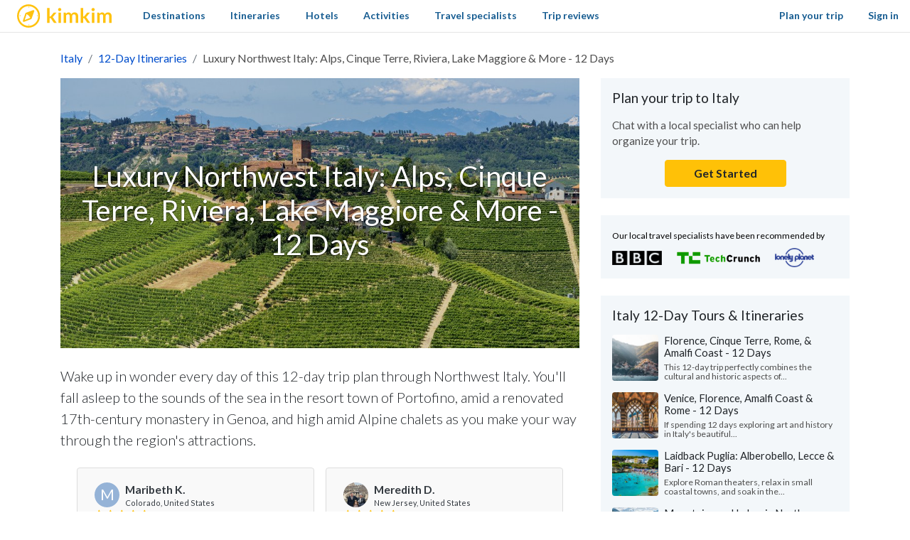

--- FILE ---
content_type: text/html; charset=utf-8
request_url: https://www.kimkim.com/c/luxury-northwest-italy-alps-cinque-terre-riviera-lake-maggiore-more
body_size: 55943
content:
<!DOCTYPE html>
<html lang="en">
<!--
 _    _           _    _
| | _(_)_ __ ___ | | _(_)_ __ ___
| |/ / | '_ ' _ \| |/ / | '_ ' _ \
|   <| | | | | | |   <| | | | | | |
|_|\_\_|_| |_| |_|_|\_\_|_| |_| |_|

Book custom-made trips to
create lifelong memories

//-->
<head>
  <meta charset="utf-8">
  <meta name="viewport" content="width=device-width, initial-scale=1, shrink-to-fit=no">
  <meta http-equiv="x-ua-compatible" content="ie=edge">
  <meta name="msapplication-config" content="none">
  <meta name="theme-color" content="#ffc20e">
  <title>Luxury Northwest Italy: Alps, Cinque Terre, Riviera, Lake Maggiore &amp; More - 12 Days | kimkim</title>
<meta name="description" content="Wake up in wonder every day of this 12-day trip plan through Northwest Italy. You&#39;ll fall asleep to the sounds of the sea in the resort town of Portofino, amid a renovated 17th-century monastery in Genoa, and high amid Alpine chalets as you make your way through the region&#39;s attractions.">
<link rel="canonical" href="https://www.kimkim.com/c/luxury-northwest-italy-alps-cinque-terre-riviera-lake-maggiore-more">
<meta property="og:site_name" content="kimkim">
<meta property="og:title" content="Luxury Northwest Italy: Alps, Cinque Terre, Riviera, Lake Maggiore &amp; More - 12 Days">
<meta property="og:description" content="Wake up in wonder every day of this 12-day trip plan through Northwest Italy. You&#39;ll fall asleep to the sounds of the sea in the resort town of Portofino, amid a renovated 17th-century monastery in Genoa, and high amid Alpine chalets as you make your way through the region&#39;s attractions.">
<meta property="og:type" content="website">
<meta property="og:url" content="https://www.kimkim.com/c/luxury-northwest-italy-alps-cinque-terre-riviera-lake-maggiore-more">
<meta property="og:image" content="https://cdn.kimkim.com/files/a/content_articles/featured_photos/5475458792a40a51bf23163b170cd8a0a8410199/big-23dc9c71450bdf1eac987b4c02d30eca.jpg">
<meta name="twitter:card" content="summary_large_image">
<meta name="twitter:title" content="Luxury Northwest Italy: Alps, Cinque Terre, Riviera, Lake Maggiore &amp; More - 12 Days">
<meta name="twitter:description" content="Wake up in wonder every day of this 12-day trip plan through Northwest Italy. You&#39;ll fall asleep to the sounds of the sea in the resort town of Portofino, amid a renovated 17th-century monastery in Genoa, and high amid Alpine chalets as you make your way through the region&#39;s attractions.">
<meta name="twitter:image" content="https://cdn.kimkim.com/files/a/content_articles/featured_photos/5475458792a40a51bf23163b170cd8a0a8410199/big-23dc9c71450bdf1eac987b4c02d30eca.jpg">
  <meta property="fb:app_id" content="1698300210405782" />
  <meta name="msvalidate.01" content="B5D450D8FE4FE80580100D97F665493D" />
  <meta name="csrf-param" content="authenticity_token" />
<meta name="csrf-token" content="4GqNDaVRybIdENJqz1-e3EOx3iFWz_iI_MoTOXP7wCOu9BYUcfGBCKDucoR4sV48CnrqmHTISS0oA3MAoDqH-g" />
  
<script type="text/javascript">window.NREUM||(NREUM={});NREUM.info={"beacon":"bam.nr-data.net","errorBeacon":"bam.nr-data.net","licenseKey":"NRJS-ecaf53fb635e32bff5f","applicationID":"1226821122","transactionName":"JVpcFxBfXFtQR01UQxJcUQ8HQx9EXVoV","queueTime":1,"applicationTime":277,"agent":""}</script>
<script type="text/javascript">(window.NREUM||(NREUM={})).init={privacy:{cookies_enabled:true},ajax:{deny_list:["bam.nr-data.net"]},feature_flags:["soft_nav"],distributed_tracing:{enabled:true}};(window.NREUM||(NREUM={})).loader_config={agentID:"1386029353",accountID:"3769734",trustKey:"3769734",xpid:"VwEBWFFQDBABVlNUDwMGV1YD",licenseKey:"NRJS-ecaf53fb635e32bff5f",applicationID:"1226821122",browserID:"1386029353"};;/*! For license information please see nr-loader-spa-1.308.0.min.js.LICENSE.txt */
(()=>{var e,t,r={384:(e,t,r)=>{"use strict";r.d(t,{NT:()=>a,US:()=>u,Zm:()=>o,bQ:()=>d,dV:()=>c,pV:()=>l});var n=r(6154),i=r(1863),s=r(1910);const a={beacon:"bam.nr-data.net",errorBeacon:"bam.nr-data.net"};function o(){return n.gm.NREUM||(n.gm.NREUM={}),void 0===n.gm.newrelic&&(n.gm.newrelic=n.gm.NREUM),n.gm.NREUM}function c(){let e=o();return e.o||(e.o={ST:n.gm.setTimeout,SI:n.gm.setImmediate||n.gm.setInterval,CT:n.gm.clearTimeout,XHR:n.gm.XMLHttpRequest,REQ:n.gm.Request,EV:n.gm.Event,PR:n.gm.Promise,MO:n.gm.MutationObserver,FETCH:n.gm.fetch,WS:n.gm.WebSocket},(0,s.i)(...Object.values(e.o))),e}function d(e,t){let r=o();r.initializedAgents??={},t.initializedAt={ms:(0,i.t)(),date:new Date},r.initializedAgents[e]=t}function u(e,t){o()[e]=t}function l(){return function(){let e=o();const t=e.info||{};e.info={beacon:a.beacon,errorBeacon:a.errorBeacon,...t}}(),function(){let e=o();const t=e.init||{};e.init={...t}}(),c(),function(){let e=o();const t=e.loader_config||{};e.loader_config={...t}}(),o()}},782:(e,t,r)=>{"use strict";r.d(t,{T:()=>n});const n=r(860).K7.pageViewTiming},860:(e,t,r)=>{"use strict";r.d(t,{$J:()=>u,K7:()=>c,P3:()=>d,XX:()=>i,Yy:()=>o,df:()=>s,qY:()=>n,v4:()=>a});const n="events",i="jserrors",s="browser/blobs",a="rum",o="browser/logs",c={ajax:"ajax",genericEvents:"generic_events",jserrors:i,logging:"logging",metrics:"metrics",pageAction:"page_action",pageViewEvent:"page_view_event",pageViewTiming:"page_view_timing",sessionReplay:"session_replay",sessionTrace:"session_trace",softNav:"soft_navigations",spa:"spa"},d={[c.pageViewEvent]:1,[c.pageViewTiming]:2,[c.metrics]:3,[c.jserrors]:4,[c.spa]:5,[c.ajax]:6,[c.sessionTrace]:7,[c.softNav]:8,[c.sessionReplay]:9,[c.logging]:10,[c.genericEvents]:11},u={[c.pageViewEvent]:a,[c.pageViewTiming]:n,[c.ajax]:n,[c.spa]:n,[c.softNav]:n,[c.metrics]:i,[c.jserrors]:i,[c.sessionTrace]:s,[c.sessionReplay]:s,[c.logging]:o,[c.genericEvents]:"ins"}},944:(e,t,r)=>{"use strict";r.d(t,{R:()=>i});var n=r(3241);function i(e,t){"function"==typeof console.debug&&(console.debug("New Relic Warning: https://github.com/newrelic/newrelic-browser-agent/blob/main/docs/warning-codes.md#".concat(e),t),(0,n.W)({agentIdentifier:null,drained:null,type:"data",name:"warn",feature:"warn",data:{code:e,secondary:t}}))}},993:(e,t,r)=>{"use strict";r.d(t,{A$:()=>s,ET:()=>a,TZ:()=>o,p_:()=>i});var n=r(860);const i={ERROR:"ERROR",WARN:"WARN",INFO:"INFO",DEBUG:"DEBUG",TRACE:"TRACE"},s={OFF:0,ERROR:1,WARN:2,INFO:3,DEBUG:4,TRACE:5},a="log",o=n.K7.logging},1541:(e,t,r)=>{"use strict";r.d(t,{U:()=>i,f:()=>n});const n={MFE:"MFE",BA:"BA"};function i(e,t){if(2!==t?.harvestEndpointVersion)return{};const r=t.agentRef.runtime.appMetadata.agents[0].entityGuid;return e?{"source.id":e.id,"source.name":e.name,"source.type":e.type,"parent.id":e.parent?.id||r,"parent.type":e.parent?.type||n.BA}:{"entity.guid":r,appId:t.agentRef.info.applicationID}}},1687:(e,t,r)=>{"use strict";r.d(t,{Ak:()=>d,Ze:()=>h,x3:()=>u});var n=r(3241),i=r(7836),s=r(3606),a=r(860),o=r(2646);const c={};function d(e,t){const r={staged:!1,priority:a.P3[t]||0};l(e),c[e].get(t)||c[e].set(t,r)}function u(e,t){e&&c[e]&&(c[e].get(t)&&c[e].delete(t),p(e,t,!1),c[e].size&&f(e))}function l(e){if(!e)throw new Error("agentIdentifier required");c[e]||(c[e]=new Map)}function h(e="",t="feature",r=!1){if(l(e),!e||!c[e].get(t)||r)return p(e,t);c[e].get(t).staged=!0,f(e)}function f(e){const t=Array.from(c[e]);t.every(([e,t])=>t.staged)&&(t.sort((e,t)=>e[1].priority-t[1].priority),t.forEach(([t])=>{c[e].delete(t),p(e,t)}))}function p(e,t,r=!0){const a=e?i.ee.get(e):i.ee,c=s.i.handlers;if(!a.aborted&&a.backlog&&c){if((0,n.W)({agentIdentifier:e,type:"lifecycle",name:"drain",feature:t}),r){const e=a.backlog[t],r=c[t];if(r){for(let t=0;e&&t<e.length;++t)g(e[t],r);Object.entries(r).forEach(([e,t])=>{Object.values(t||{}).forEach(t=>{t[0]?.on&&t[0]?.context()instanceof o.y&&t[0].on(e,t[1])})})}}a.isolatedBacklog||delete c[t],a.backlog[t]=null,a.emit("drain-"+t,[])}}function g(e,t){var r=e[1];Object.values(t[r]||{}).forEach(t=>{var r=e[0];if(t[0]===r){var n=t[1],i=e[3],s=e[2];n.apply(i,s)}})}},1738:(e,t,r)=>{"use strict";r.d(t,{U:()=>f,Y:()=>h});var n=r(3241),i=r(9908),s=r(1863),a=r(944),o=r(5701),c=r(3969),d=r(8362),u=r(860),l=r(4261);function h(e,t,r,s){const h=s||r;!h||h[e]&&h[e]!==d.d.prototype[e]||(h[e]=function(){(0,i.p)(c.xV,["API/"+e+"/called"],void 0,u.K7.metrics,r.ee),(0,n.W)({agentIdentifier:r.agentIdentifier,drained:!!o.B?.[r.agentIdentifier],type:"data",name:"api",feature:l.Pl+e,data:{}});try{return t.apply(this,arguments)}catch(e){(0,a.R)(23,e)}})}function f(e,t,r,n,a){const o=e.info;null===r?delete o.jsAttributes[t]:o.jsAttributes[t]=r,(a||null===r)&&(0,i.p)(l.Pl+n,[(0,s.t)(),t,r],void 0,"session",e.ee)}},1741:(e,t,r)=>{"use strict";r.d(t,{W:()=>s});var n=r(944),i=r(4261);class s{#e(e,...t){if(this[e]!==s.prototype[e])return this[e](...t);(0,n.R)(35,e)}addPageAction(e,t){return this.#e(i.hG,e,t)}register(e){return this.#e(i.eY,e)}recordCustomEvent(e,t){return this.#e(i.fF,e,t)}setPageViewName(e,t){return this.#e(i.Fw,e,t)}setCustomAttribute(e,t,r){return this.#e(i.cD,e,t,r)}noticeError(e,t){return this.#e(i.o5,e,t)}setUserId(e,t=!1){return this.#e(i.Dl,e,t)}setApplicationVersion(e){return this.#e(i.nb,e)}setErrorHandler(e){return this.#e(i.bt,e)}addRelease(e,t){return this.#e(i.k6,e,t)}log(e,t){return this.#e(i.$9,e,t)}start(){return this.#e(i.d3)}finished(e){return this.#e(i.BL,e)}recordReplay(){return this.#e(i.CH)}pauseReplay(){return this.#e(i.Tb)}addToTrace(e){return this.#e(i.U2,e)}setCurrentRouteName(e){return this.#e(i.PA,e)}interaction(e){return this.#e(i.dT,e)}wrapLogger(e,t,r){return this.#e(i.Wb,e,t,r)}measure(e,t){return this.#e(i.V1,e,t)}consent(e){return this.#e(i.Pv,e)}}},1863:(e,t,r)=>{"use strict";function n(){return Math.floor(performance.now())}r.d(t,{t:()=>n})},1910:(e,t,r)=>{"use strict";r.d(t,{i:()=>s});var n=r(944);const i=new Map;function s(...e){return e.every(e=>{if(i.has(e))return i.get(e);const t="function"==typeof e?e.toString():"",r=t.includes("[native code]"),s=t.includes("nrWrapper");return r||s||(0,n.R)(64,e?.name||t),i.set(e,r),r})}},2555:(e,t,r)=>{"use strict";r.d(t,{D:()=>o,f:()=>a});var n=r(384),i=r(8122);const s={beacon:n.NT.beacon,errorBeacon:n.NT.errorBeacon,licenseKey:void 0,applicationID:void 0,sa:void 0,queueTime:void 0,applicationTime:void 0,ttGuid:void 0,user:void 0,account:void 0,product:void 0,extra:void 0,jsAttributes:{},userAttributes:void 0,atts:void 0,transactionName:void 0,tNamePlain:void 0};function a(e){try{return!!e.licenseKey&&!!e.errorBeacon&&!!e.applicationID}catch(e){return!1}}const o=e=>(0,i.a)(e,s)},2614:(e,t,r)=>{"use strict";r.d(t,{BB:()=>a,H3:()=>n,g:()=>d,iL:()=>c,tS:()=>o,uh:()=>i,wk:()=>s});const n="NRBA",i="SESSION",s=144e5,a=18e5,o={STARTED:"session-started",PAUSE:"session-pause",RESET:"session-reset",RESUME:"session-resume",UPDATE:"session-update"},c={SAME_TAB:"same-tab",CROSS_TAB:"cross-tab"},d={OFF:0,FULL:1,ERROR:2}},2646:(e,t,r)=>{"use strict";r.d(t,{y:()=>n});class n{constructor(e){this.contextId=e}}},2843:(e,t,r)=>{"use strict";r.d(t,{G:()=>s,u:()=>i});var n=r(3878);function i(e,t=!1,r,i){(0,n.DD)("visibilitychange",function(){if(t)return void("hidden"===document.visibilityState&&e());e(document.visibilityState)},r,i)}function s(e,t,r){(0,n.sp)("pagehide",e,t,r)}},3241:(e,t,r)=>{"use strict";r.d(t,{W:()=>s});var n=r(6154);const i="newrelic";function s(e={}){try{n.gm.dispatchEvent(new CustomEvent(i,{detail:e}))}catch(e){}}},3304:(e,t,r)=>{"use strict";r.d(t,{A:()=>s});var n=r(7836);const i=()=>{const e=new WeakSet;return(t,r)=>{if("object"==typeof r&&null!==r){if(e.has(r))return;e.add(r)}return r}};function s(e){try{return JSON.stringify(e,i())??""}catch(e){try{n.ee.emit("internal-error",[e])}catch(e){}return""}}},3333:(e,t,r)=>{"use strict";r.d(t,{$v:()=>u,TZ:()=>n,Xh:()=>c,Zp:()=>i,kd:()=>d,mq:()=>o,nf:()=>a,qN:()=>s});const n=r(860).K7.genericEvents,i=["auxclick","click","copy","keydown","paste","scrollend"],s=["focus","blur"],a=4,o=1e3,c=2e3,d=["PageAction","UserAction","BrowserPerformance"],u={RESOURCES:"experimental.resources",REGISTER:"register"}},3434:(e,t,r)=>{"use strict";r.d(t,{Jt:()=>s,YM:()=>d});var n=r(7836),i=r(5607);const s="nr@original:".concat(i.W),a=50;var o=Object.prototype.hasOwnProperty,c=!1;function d(e,t){return e||(e=n.ee),r.inPlace=function(e,t,n,i,s){n||(n="");const a="-"===n.charAt(0);for(let o=0;o<t.length;o++){const c=t[o],d=e[c];l(d)||(e[c]=r(d,a?c+n:n,i,c,s))}},r.flag=s,r;function r(t,r,n,c,d){return l(t)?t:(r||(r=""),nrWrapper[s]=t,function(e,t,r){if(Object.defineProperty&&Object.keys)try{return Object.keys(e).forEach(function(r){Object.defineProperty(t,r,{get:function(){return e[r]},set:function(t){return e[r]=t,t}})}),t}catch(e){u([e],r)}for(var n in e)o.call(e,n)&&(t[n]=e[n])}(t,nrWrapper,e),nrWrapper);function nrWrapper(){var s,o,l,h;let f;try{o=this,s=[...arguments],l="function"==typeof n?n(s,o):n||{}}catch(t){u([t,"",[s,o,c],l],e)}i(r+"start",[s,o,c],l,d);const p=performance.now();let g;try{return h=t.apply(o,s),g=performance.now(),h}catch(e){throw g=performance.now(),i(r+"err",[s,o,e],l,d),f=e,f}finally{const e=g-p,t={start:p,end:g,duration:e,isLongTask:e>=a,methodName:c,thrownError:f};t.isLongTask&&i("long-task",[t,o],l,d),i(r+"end",[s,o,h],l,d)}}}function i(r,n,i,s){if(!c||t){var a=c;c=!0;try{e.emit(r,n,i,t,s)}catch(t){u([t,r,n,i],e)}c=a}}}function u(e,t){t||(t=n.ee);try{t.emit("internal-error",e)}catch(e){}}function l(e){return!(e&&"function"==typeof e&&e.apply&&!e[s])}},3606:(e,t,r)=>{"use strict";r.d(t,{i:()=>s});var n=r(9908);s.on=a;var i=s.handlers={};function s(e,t,r,s){a(s||n.d,i,e,t,r)}function a(e,t,r,i,s){s||(s="feature"),e||(e=n.d);var a=t[s]=t[s]||{};(a[r]=a[r]||[]).push([e,i])}},3738:(e,t,r)=>{"use strict";r.d(t,{He:()=>i,Kp:()=>o,Lc:()=>d,Rz:()=>u,TZ:()=>n,bD:()=>s,d3:()=>a,jx:()=>l,sl:()=>h,uP:()=>c});const n=r(860).K7.sessionTrace,i="bstResource",s="resource",a="-start",o="-end",c="fn"+a,d="fn"+o,u="pushState",l=1e3,h=3e4},3785:(e,t,r)=>{"use strict";r.d(t,{R:()=>c,b:()=>d});var n=r(9908),i=r(1863),s=r(860),a=r(3969),o=r(993);function c(e,t,r={},c=o.p_.INFO,d=!0,u,l=(0,i.t)()){(0,n.p)(a.xV,["API/logging/".concat(c.toLowerCase(),"/called")],void 0,s.K7.metrics,e),(0,n.p)(o.ET,[l,t,r,c,d,u],void 0,s.K7.logging,e)}function d(e){return"string"==typeof e&&Object.values(o.p_).some(t=>t===e.toUpperCase().trim())}},3878:(e,t,r)=>{"use strict";function n(e,t){return{capture:e,passive:!1,signal:t}}function i(e,t,r=!1,i){window.addEventListener(e,t,n(r,i))}function s(e,t,r=!1,i){document.addEventListener(e,t,n(r,i))}r.d(t,{DD:()=>s,jT:()=>n,sp:()=>i})},3962:(e,t,r)=>{"use strict";r.d(t,{AM:()=>a,O2:()=>l,OV:()=>s,Qu:()=>h,TZ:()=>c,ih:()=>f,pP:()=>o,t1:()=>u,tC:()=>i,wD:()=>d});var n=r(860);const i=["click","keydown","submit"],s="popstate",a="api",o="initialPageLoad",c=n.K7.softNav,d=5e3,u=500,l={INITIAL_PAGE_LOAD:"",ROUTE_CHANGE:1,UNSPECIFIED:2},h={INTERACTION:1,AJAX:2,CUSTOM_END:3,CUSTOM_TRACER:4},f={IP:"in progress",PF:"pending finish",FIN:"finished",CAN:"cancelled"}},3969:(e,t,r)=>{"use strict";r.d(t,{TZ:()=>n,XG:()=>o,rs:()=>i,xV:()=>a,z_:()=>s});const n=r(860).K7.metrics,i="sm",s="cm",a="storeSupportabilityMetrics",o="storeEventMetrics"},4234:(e,t,r)=>{"use strict";r.d(t,{W:()=>s});var n=r(7836),i=r(1687);class s{constructor(e,t){this.agentIdentifier=e,this.ee=n.ee.get(e),this.featureName=t,this.blocked=!1}deregisterDrain(){(0,i.x3)(this.agentIdentifier,this.featureName)}}},4261:(e,t,r)=>{"use strict";r.d(t,{$9:()=>u,BL:()=>c,CH:()=>p,Dl:()=>R,Fw:()=>w,PA:()=>v,Pl:()=>n,Pv:()=>A,Tb:()=>h,U2:()=>a,V1:()=>E,Wb:()=>T,bt:()=>y,cD:()=>b,d3:()=>x,dT:()=>d,eY:()=>g,fF:()=>f,hG:()=>s,hw:()=>i,k6:()=>o,nb:()=>m,o5:()=>l});const n="api-",i=n+"ixn-",s="addPageAction",a="addToTrace",o="addRelease",c="finished",d="interaction",u="log",l="noticeError",h="pauseReplay",f="recordCustomEvent",p="recordReplay",g="register",m="setApplicationVersion",v="setCurrentRouteName",b="setCustomAttribute",y="setErrorHandler",w="setPageViewName",R="setUserId",x="start",T="wrapLogger",E="measure",A="consent"},5205:(e,t,r)=>{"use strict";r.d(t,{j:()=>S});var n=r(384),i=r(1741);var s=r(2555),a=r(3333);const o=e=>{if(!e||"string"!=typeof e)return!1;try{document.createDocumentFragment().querySelector(e)}catch{return!1}return!0};var c=r(2614),d=r(944),u=r(8122);const l="[data-nr-mask]",h=e=>(0,u.a)(e,(()=>{const e={feature_flags:[],experimental:{allow_registered_children:!1,resources:!1},mask_selector:"*",block_selector:"[data-nr-block]",mask_input_options:{color:!1,date:!1,"datetime-local":!1,email:!1,month:!1,number:!1,range:!1,search:!1,tel:!1,text:!1,time:!1,url:!1,week:!1,textarea:!1,select:!1,password:!0}};return{ajax:{deny_list:void 0,block_internal:!0,enabled:!0,autoStart:!0},api:{get allow_registered_children(){return e.feature_flags.includes(a.$v.REGISTER)||e.experimental.allow_registered_children},set allow_registered_children(t){e.experimental.allow_registered_children=t},duplicate_registered_data:!1},browser_consent_mode:{enabled:!1},distributed_tracing:{enabled:void 0,exclude_newrelic_header:void 0,cors_use_newrelic_header:void 0,cors_use_tracecontext_headers:void 0,allowed_origins:void 0},get feature_flags(){return e.feature_flags},set feature_flags(t){e.feature_flags=t},generic_events:{enabled:!0,autoStart:!0},harvest:{interval:30},jserrors:{enabled:!0,autoStart:!0},logging:{enabled:!0,autoStart:!0},metrics:{enabled:!0,autoStart:!0},obfuscate:void 0,page_action:{enabled:!0},page_view_event:{enabled:!0,autoStart:!0},page_view_timing:{enabled:!0,autoStart:!0},performance:{capture_marks:!1,capture_measures:!1,capture_detail:!0,resources:{get enabled(){return e.feature_flags.includes(a.$v.RESOURCES)||e.experimental.resources},set enabled(t){e.experimental.resources=t},asset_types:[],first_party_domains:[],ignore_newrelic:!0}},privacy:{cookies_enabled:!0},proxy:{assets:void 0,beacon:void 0},session:{expiresMs:c.wk,inactiveMs:c.BB},session_replay:{autoStart:!0,enabled:!1,preload:!1,sampling_rate:10,error_sampling_rate:100,collect_fonts:!1,inline_images:!1,fix_stylesheets:!0,mask_all_inputs:!0,get mask_text_selector(){return e.mask_selector},set mask_text_selector(t){o(t)?e.mask_selector="".concat(t,",").concat(l):""===t||null===t?e.mask_selector=l:(0,d.R)(5,t)},get block_class(){return"nr-block"},get ignore_class(){return"nr-ignore"},get mask_text_class(){return"nr-mask"},get block_selector(){return e.block_selector},set block_selector(t){o(t)?e.block_selector+=",".concat(t):""!==t&&(0,d.R)(6,t)},get mask_input_options(){return e.mask_input_options},set mask_input_options(t){t&&"object"==typeof t?e.mask_input_options={...t,password:!0}:(0,d.R)(7,t)}},session_trace:{enabled:!0,autoStart:!0},soft_navigations:{enabled:!0,autoStart:!0},spa:{enabled:!0,autoStart:!0},ssl:void 0,user_actions:{enabled:!0,elementAttributes:["id","className","tagName","type"]}}})());var f=r(6154),p=r(9324);let g=0;const m={buildEnv:p.F3,distMethod:p.Xs,version:p.xv,originTime:f.WN},v={consented:!1},b={appMetadata:{},get consented(){return this.session?.state?.consent||v.consented},set consented(e){v.consented=e},customTransaction:void 0,denyList:void 0,disabled:!1,harvester:void 0,isolatedBacklog:!1,isRecording:!1,loaderType:void 0,maxBytes:3e4,obfuscator:void 0,onerror:void 0,ptid:void 0,releaseIds:{},session:void 0,timeKeeper:void 0,registeredEntities:[],jsAttributesMetadata:{bytes:0},get harvestCount(){return++g}},y=e=>{const t=(0,u.a)(e,b),r=Object.keys(m).reduce((e,t)=>(e[t]={value:m[t],writable:!1,configurable:!0,enumerable:!0},e),{});return Object.defineProperties(t,r)};var w=r(5701);const R=e=>{const t=e.startsWith("http");e+="/",r.p=t?e:"https://"+e};var x=r(7836),T=r(3241);const E={accountID:void 0,trustKey:void 0,agentID:void 0,licenseKey:void 0,applicationID:void 0,xpid:void 0},A=e=>(0,u.a)(e,E),_=new Set;function S(e,t={},r,a){let{init:o,info:c,loader_config:d,runtime:u={},exposed:l=!0}=t;if(!c){const e=(0,n.pV)();o=e.init,c=e.info,d=e.loader_config}e.init=h(o||{}),e.loader_config=A(d||{}),c.jsAttributes??={},f.bv&&(c.jsAttributes.isWorker=!0),e.info=(0,s.D)(c);const p=e.init,g=[c.beacon,c.errorBeacon];_.has(e.agentIdentifier)||(p.proxy.assets&&(R(p.proxy.assets),g.push(p.proxy.assets)),p.proxy.beacon&&g.push(p.proxy.beacon),e.beacons=[...g],function(e){const t=(0,n.pV)();Object.getOwnPropertyNames(i.W.prototype).forEach(r=>{const n=i.W.prototype[r];if("function"!=typeof n||"constructor"===n)return;let s=t[r];e[r]&&!1!==e.exposed&&"micro-agent"!==e.runtime?.loaderType&&(t[r]=(...t)=>{const n=e[r](...t);return s?s(...t):n})})}(e),(0,n.US)("activatedFeatures",w.B)),u.denyList=[...p.ajax.deny_list||[],...p.ajax.block_internal?g:[]],u.ptid=e.agentIdentifier,u.loaderType=r,e.runtime=y(u),_.has(e.agentIdentifier)||(e.ee=x.ee.get(e.agentIdentifier),e.exposed=l,(0,T.W)({agentIdentifier:e.agentIdentifier,drained:!!w.B?.[e.agentIdentifier],type:"lifecycle",name:"initialize",feature:void 0,data:e.config})),_.add(e.agentIdentifier)}},5270:(e,t,r)=>{"use strict";r.d(t,{Aw:()=>a,SR:()=>s,rF:()=>o});var n=r(384),i=r(7767);function s(e){return!!(0,n.dV)().o.MO&&(0,i.V)(e)&&!0===e?.session_trace.enabled}function a(e){return!0===e?.session_replay.preload&&s(e)}function o(e,t){try{if("string"==typeof t?.type){if("password"===t.type.toLowerCase())return"*".repeat(e?.length||0);if(void 0!==t?.dataset?.nrUnmask||t?.classList?.contains("nr-unmask"))return e}}catch(e){}return"string"==typeof e?e.replace(/[\S]/g,"*"):"*".repeat(e?.length||0)}},5289:(e,t,r)=>{"use strict";r.d(t,{GG:()=>a,Qr:()=>c,sB:()=>o});var n=r(3878),i=r(6389);function s(){return"undefined"==typeof document||"complete"===document.readyState}function a(e,t){if(s())return e();const r=(0,i.J)(e),a=setInterval(()=>{s()&&(clearInterval(a),r())},500);(0,n.sp)("load",r,t)}function o(e){if(s())return e();(0,n.DD)("DOMContentLoaded",e)}function c(e){if(s())return e();(0,n.sp)("popstate",e)}},5607:(e,t,r)=>{"use strict";r.d(t,{W:()=>n});const n=(0,r(9566).bz)()},5701:(e,t,r)=>{"use strict";r.d(t,{B:()=>s,t:()=>a});var n=r(3241);const i=new Set,s={};function a(e,t){const r=t.agentIdentifier;s[r]??={},e&&"object"==typeof e&&(i.has(r)||(t.ee.emit("rumresp",[e]),s[r]=e,i.add(r),(0,n.W)({agentIdentifier:r,loaded:!0,drained:!0,type:"lifecycle",name:"load",feature:void 0,data:e})))}},6154:(e,t,r)=>{"use strict";r.d(t,{OF:()=>d,RI:()=>i,WN:()=>h,bv:()=>s,eN:()=>f,gm:()=>a,lR:()=>l,m:()=>c,mw:()=>o,sb:()=>u});var n=r(1863);const i="undefined"!=typeof window&&!!window.document,s="undefined"!=typeof WorkerGlobalScope&&("undefined"!=typeof self&&self instanceof WorkerGlobalScope&&self.navigator instanceof WorkerNavigator||"undefined"!=typeof globalThis&&globalThis instanceof WorkerGlobalScope&&globalThis.navigator instanceof WorkerNavigator),a=i?window:"undefined"!=typeof WorkerGlobalScope&&("undefined"!=typeof self&&self instanceof WorkerGlobalScope&&self||"undefined"!=typeof globalThis&&globalThis instanceof WorkerGlobalScope&&globalThis),o=Boolean("hidden"===a?.document?.visibilityState),c=""+a?.location,d=/iPad|iPhone|iPod/.test(a.navigator?.userAgent),u=d&&"undefined"==typeof SharedWorker,l=(()=>{const e=a.navigator?.userAgent?.match(/Firefox[/\s](\d+\.\d+)/);return Array.isArray(e)&&e.length>=2?+e[1]:0})(),h=Date.now()-(0,n.t)(),f=()=>"undefined"!=typeof PerformanceNavigationTiming&&a?.performance?.getEntriesByType("navigation")?.[0]?.responseStart},6344:(e,t,r)=>{"use strict";r.d(t,{BB:()=>u,Qb:()=>l,TZ:()=>i,Ug:()=>a,Vh:()=>s,_s:()=>o,bc:()=>d,yP:()=>c});var n=r(2614);const i=r(860).K7.sessionReplay,s="errorDuringReplay",a=.12,o={DomContentLoaded:0,Load:1,FullSnapshot:2,IncrementalSnapshot:3,Meta:4,Custom:5},c={[n.g.ERROR]:15e3,[n.g.FULL]:3e5,[n.g.OFF]:0},d={RESET:{message:"Session was reset",sm:"Reset"},IMPORT:{message:"Recorder failed to import",sm:"Import"},TOO_MANY:{message:"429: Too Many Requests",sm:"Too-Many"},TOO_BIG:{message:"Payload was too large",sm:"Too-Big"},CROSS_TAB:{message:"Session Entity was set to OFF on another tab",sm:"Cross-Tab"},ENTITLEMENTS:{message:"Session Replay is not allowed and will not be started",sm:"Entitlement"}},u=5e3,l={API:"api",RESUME:"resume",SWITCH_TO_FULL:"switchToFull",INITIALIZE:"initialize",PRELOAD:"preload"}},6389:(e,t,r)=>{"use strict";function n(e,t=500,r={}){const n=r?.leading||!1;let i;return(...r)=>{n&&void 0===i&&(e.apply(this,r),i=setTimeout(()=>{i=clearTimeout(i)},t)),n||(clearTimeout(i),i=setTimeout(()=>{e.apply(this,r)},t))}}function i(e){let t=!1;return(...r)=>{t||(t=!0,e.apply(this,r))}}r.d(t,{J:()=>i,s:()=>n})},6630:(e,t,r)=>{"use strict";r.d(t,{T:()=>n});const n=r(860).K7.pageViewEvent},6774:(e,t,r)=>{"use strict";r.d(t,{T:()=>n});const n=r(860).K7.jserrors},7295:(e,t,r)=>{"use strict";r.d(t,{Xv:()=>a,gX:()=>i,iW:()=>s});var n=[];function i(e){if(!e||s(e))return!1;if(0===n.length)return!0;if("*"===n[0].hostname)return!1;for(var t=0;t<n.length;t++){var r=n[t];if(r.hostname.test(e.hostname)&&r.pathname.test(e.pathname))return!1}return!0}function s(e){return void 0===e.hostname}function a(e){if(n=[],e&&e.length)for(var t=0;t<e.length;t++){let r=e[t];if(!r)continue;if("*"===r)return void(n=[{hostname:"*"}]);0===r.indexOf("http://")?r=r.substring(7):0===r.indexOf("https://")&&(r=r.substring(8));const i=r.indexOf("/");let s,a;i>0?(s=r.substring(0,i),a=r.substring(i)):(s=r,a="*");let[c]=s.split(":");n.push({hostname:o(c),pathname:o(a,!0)})}}function o(e,t=!1){const r=e.replace(/[.+?^${}()|[\]\\]/g,e=>"\\"+e).replace(/\*/g,".*?");return new RegExp((t?"^":"")+r+"$")}},7485:(e,t,r)=>{"use strict";r.d(t,{D:()=>i});var n=r(6154);function i(e){if(0===(e||"").indexOf("data:"))return{protocol:"data"};try{const t=new URL(e,location.href),r={port:t.port,hostname:t.hostname,pathname:t.pathname,search:t.search,protocol:t.protocol.slice(0,t.protocol.indexOf(":")),sameOrigin:t.protocol===n.gm?.location?.protocol&&t.host===n.gm?.location?.host};return r.port&&""!==r.port||("http:"===t.protocol&&(r.port="80"),"https:"===t.protocol&&(r.port="443")),r.pathname&&""!==r.pathname?r.pathname.startsWith("/")||(r.pathname="/".concat(r.pathname)):r.pathname="/",r}catch(e){return{}}}},7699:(e,t,r)=>{"use strict";r.d(t,{It:()=>s,KC:()=>o,No:()=>i,qh:()=>a});var n=r(860);const i=16e3,s=1e6,a="SESSION_ERROR",o={[n.K7.logging]:!0,[n.K7.genericEvents]:!1,[n.K7.jserrors]:!1,[n.K7.ajax]:!1}},7767:(e,t,r)=>{"use strict";r.d(t,{V:()=>i});var n=r(6154);const i=e=>n.RI&&!0===e?.privacy.cookies_enabled},7836:(e,t,r)=>{"use strict";r.d(t,{P:()=>o,ee:()=>c});var n=r(384),i=r(8990),s=r(2646),a=r(5607);const o="nr@context:".concat(a.W),c=function e(t,r){var n={},a={},u={},l=!1;try{l=16===r.length&&d.initializedAgents?.[r]?.runtime.isolatedBacklog}catch(e){}var h={on:p,addEventListener:p,removeEventListener:function(e,t){var r=n[e];if(!r)return;for(var i=0;i<r.length;i++)r[i]===t&&r.splice(i,1)},emit:function(e,r,n,i,s){!1!==s&&(s=!0);if(c.aborted&&!i)return;t&&s&&t.emit(e,r,n);var o=f(n);g(e).forEach(e=>{e.apply(o,r)});var d=v()[a[e]];d&&d.push([h,e,r,o]);return o},get:m,listeners:g,context:f,buffer:function(e,t){const r=v();if(t=t||"feature",h.aborted)return;Object.entries(e||{}).forEach(([e,n])=>{a[n]=t,t in r||(r[t]=[])})},abort:function(){h._aborted=!0,Object.keys(h.backlog).forEach(e=>{delete h.backlog[e]})},isBuffering:function(e){return!!v()[a[e]]},debugId:r,backlog:l?{}:t&&"object"==typeof t.backlog?t.backlog:{},isolatedBacklog:l};return Object.defineProperty(h,"aborted",{get:()=>{let e=h._aborted||!1;return e||(t&&(e=t.aborted),e)}}),h;function f(e){return e&&e instanceof s.y?e:e?(0,i.I)(e,o,()=>new s.y(o)):new s.y(o)}function p(e,t){n[e]=g(e).concat(t)}function g(e){return n[e]||[]}function m(t){return u[t]=u[t]||e(h,t)}function v(){return h.backlog}}(void 0,"globalEE"),d=(0,n.Zm)();d.ee||(d.ee=c)},8122:(e,t,r)=>{"use strict";r.d(t,{a:()=>i});var n=r(944);function i(e,t){try{if(!e||"object"!=typeof e)return(0,n.R)(3);if(!t||"object"!=typeof t)return(0,n.R)(4);const r=Object.create(Object.getPrototypeOf(t),Object.getOwnPropertyDescriptors(t)),s=0===Object.keys(r).length?e:r;for(let a in s)if(void 0!==e[a])try{if(null===e[a]){r[a]=null;continue}Array.isArray(e[a])&&Array.isArray(t[a])?r[a]=Array.from(new Set([...e[a],...t[a]])):"object"==typeof e[a]&&"object"==typeof t[a]?r[a]=i(e[a],t[a]):r[a]=e[a]}catch(e){r[a]||(0,n.R)(1,e)}return r}catch(e){(0,n.R)(2,e)}}},8139:(e,t,r)=>{"use strict";r.d(t,{u:()=>h});var n=r(7836),i=r(3434),s=r(8990),a=r(6154);const o={},c=a.gm.XMLHttpRequest,d="addEventListener",u="removeEventListener",l="nr@wrapped:".concat(n.P);function h(e){var t=function(e){return(e||n.ee).get("events")}(e);if(o[t.debugId]++)return t;o[t.debugId]=1;var r=(0,i.YM)(t,!0);function h(e){r.inPlace(e,[d,u],"-",p)}function p(e,t){return e[1]}return"getPrototypeOf"in Object&&(a.RI&&f(document,h),c&&f(c.prototype,h),f(a.gm,h)),t.on(d+"-start",function(e,t){var n=e[1];if(null!==n&&("function"==typeof n||"object"==typeof n)&&"newrelic"!==e[0]){var i=(0,s.I)(n,l,function(){var e={object:function(){if("function"!=typeof n.handleEvent)return;return n.handleEvent.apply(n,arguments)},function:n}[typeof n];return e?r(e,"fn-",null,e.name||"anonymous"):n});this.wrapped=e[1]=i}}),t.on(u+"-start",function(e){e[1]=this.wrapped||e[1]}),t}function f(e,t,...r){let n=e;for(;"object"==typeof n&&!Object.prototype.hasOwnProperty.call(n,d);)n=Object.getPrototypeOf(n);n&&t(n,...r)}},8362:(e,t,r)=>{"use strict";r.d(t,{d:()=>s});var n=r(9566),i=r(1741);class s extends i.W{agentIdentifier=(0,n.LA)(16)}},8374:(e,t,r)=>{r.nc=(()=>{try{return document?.currentScript?.nonce}catch(e){}return""})()},8990:(e,t,r)=>{"use strict";r.d(t,{I:()=>i});var n=Object.prototype.hasOwnProperty;function i(e,t,r){if(n.call(e,t))return e[t];var i=r();if(Object.defineProperty&&Object.keys)try{return Object.defineProperty(e,t,{value:i,writable:!0,enumerable:!1}),i}catch(e){}return e[t]=i,i}},9119:(e,t,r)=>{"use strict";r.d(t,{L:()=>s});var n=/([^?#]*)[^#]*(#[^?]*|$).*/,i=/([^?#]*)().*/;function s(e,t){return e?e.replace(t?n:i,"$1$2"):e}},9300:(e,t,r)=>{"use strict";r.d(t,{T:()=>n});const n=r(860).K7.ajax},9324:(e,t,r)=>{"use strict";r.d(t,{AJ:()=>a,F3:()=>i,Xs:()=>s,Yq:()=>o,xv:()=>n});const n="1.308.0",i="PROD",s="CDN",a="@newrelic/rrweb",o="1.0.1"},9566:(e,t,r)=>{"use strict";r.d(t,{LA:()=>o,ZF:()=>c,bz:()=>a,el:()=>d});var n=r(6154);const i="xxxxxxxx-xxxx-4xxx-yxxx-xxxxxxxxxxxx";function s(e,t){return e?15&e[t]:16*Math.random()|0}function a(){const e=n.gm?.crypto||n.gm?.msCrypto;let t,r=0;return e&&e.getRandomValues&&(t=e.getRandomValues(new Uint8Array(30))),i.split("").map(e=>"x"===e?s(t,r++).toString(16):"y"===e?(3&s()|8).toString(16):e).join("")}function o(e){const t=n.gm?.crypto||n.gm?.msCrypto;let r,i=0;t&&t.getRandomValues&&(r=t.getRandomValues(new Uint8Array(e)));const a=[];for(var o=0;o<e;o++)a.push(s(r,i++).toString(16));return a.join("")}function c(){return o(16)}function d(){return o(32)}},9908:(e,t,r)=>{"use strict";r.d(t,{d:()=>n,p:()=>i});var n=r(7836).ee.get("handle");function i(e,t,r,i,s){s?(s.buffer([e],i),s.emit(e,t,r)):(n.buffer([e],i),n.emit(e,t,r))}}},n={};function i(e){var t=n[e];if(void 0!==t)return t.exports;var s=n[e]={exports:{}};return r[e](s,s.exports,i),s.exports}i.m=r,i.d=(e,t)=>{for(var r in t)i.o(t,r)&&!i.o(e,r)&&Object.defineProperty(e,r,{enumerable:!0,get:t[r]})},i.f={},i.e=e=>Promise.all(Object.keys(i.f).reduce((t,r)=>(i.f[r](e,t),t),[])),i.u=e=>({212:"nr-spa-compressor",249:"nr-spa-recorder",478:"nr-spa"}[e]+"-1.308.0.min.js"),i.o=(e,t)=>Object.prototype.hasOwnProperty.call(e,t),e={},t="NRBA-1.308.0.PROD:",i.l=(r,n,s,a)=>{if(e[r])e[r].push(n);else{var o,c;if(void 0!==s)for(var d=document.getElementsByTagName("script"),u=0;u<d.length;u++){var l=d[u];if(l.getAttribute("src")==r||l.getAttribute("data-webpack")==t+s){o=l;break}}if(!o){c=!0;var h={478:"sha512-RSfSVnmHk59T/uIPbdSE0LPeqcEdF4/+XhfJdBuccH5rYMOEZDhFdtnh6X6nJk7hGpzHd9Ujhsy7lZEz/ORYCQ==",249:"sha512-ehJXhmntm85NSqW4MkhfQqmeKFulra3klDyY0OPDUE+sQ3GokHlPh1pmAzuNy//3j4ac6lzIbmXLvGQBMYmrkg==",212:"sha512-B9h4CR46ndKRgMBcK+j67uSR2RCnJfGefU+A7FrgR/k42ovXy5x/MAVFiSvFxuVeEk/pNLgvYGMp1cBSK/G6Fg=="};(o=document.createElement("script")).charset="utf-8",i.nc&&o.setAttribute("nonce",i.nc),o.setAttribute("data-webpack",t+s),o.src=r,0!==o.src.indexOf(window.location.origin+"/")&&(o.crossOrigin="anonymous"),h[a]&&(o.integrity=h[a])}e[r]=[n];var f=(t,n)=>{o.onerror=o.onload=null,clearTimeout(p);var i=e[r];if(delete e[r],o.parentNode&&o.parentNode.removeChild(o),i&&i.forEach(e=>e(n)),t)return t(n)},p=setTimeout(f.bind(null,void 0,{type:"timeout",target:o}),12e4);o.onerror=f.bind(null,o.onerror),o.onload=f.bind(null,o.onload),c&&document.head.appendChild(o)}},i.r=e=>{"undefined"!=typeof Symbol&&Symbol.toStringTag&&Object.defineProperty(e,Symbol.toStringTag,{value:"Module"}),Object.defineProperty(e,"__esModule",{value:!0})},i.p="https://js-agent.newrelic.com/",(()=>{var e={38:0,788:0};i.f.j=(t,r)=>{var n=i.o(e,t)?e[t]:void 0;if(0!==n)if(n)r.push(n[2]);else{var s=new Promise((r,i)=>n=e[t]=[r,i]);r.push(n[2]=s);var a=i.p+i.u(t),o=new Error;i.l(a,r=>{if(i.o(e,t)&&(0!==(n=e[t])&&(e[t]=void 0),n)){var s=r&&("load"===r.type?"missing":r.type),a=r&&r.target&&r.target.src;o.message="Loading chunk "+t+" failed: ("+s+": "+a+")",o.name="ChunkLoadError",o.type=s,o.request=a,n[1](o)}},"chunk-"+t,t)}};var t=(t,r)=>{var n,s,[a,o,c]=r,d=0;if(a.some(t=>0!==e[t])){for(n in o)i.o(o,n)&&(i.m[n]=o[n]);if(c)c(i)}for(t&&t(r);d<a.length;d++)s=a[d],i.o(e,s)&&e[s]&&e[s][0](),e[s]=0},r=self["webpackChunk:NRBA-1.308.0.PROD"]=self["webpackChunk:NRBA-1.308.0.PROD"]||[];r.forEach(t.bind(null,0)),r.push=t.bind(null,r.push.bind(r))})(),(()=>{"use strict";i(8374);var e=i(8362),t=i(860);const r=Object.values(t.K7);var n=i(5205);var s=i(9908),a=i(1863),o=i(4261),c=i(1738);var d=i(1687),u=i(4234),l=i(5289),h=i(6154),f=i(944),p=i(5270),g=i(7767),m=i(6389),v=i(7699);class b extends u.W{constructor(e,t){super(e.agentIdentifier,t),this.agentRef=e,this.abortHandler=void 0,this.featAggregate=void 0,this.loadedSuccessfully=void 0,this.onAggregateImported=new Promise(e=>{this.loadedSuccessfully=e}),this.deferred=Promise.resolve(),!1===e.init[this.featureName].autoStart?this.deferred=new Promise((t,r)=>{this.ee.on("manual-start-all",(0,m.J)(()=>{(0,d.Ak)(e.agentIdentifier,this.featureName),t()}))}):(0,d.Ak)(e.agentIdentifier,t)}importAggregator(e,t,r={}){if(this.featAggregate)return;const n=async()=>{let n;await this.deferred;try{if((0,g.V)(e.init)){const{setupAgentSession:t}=await i.e(478).then(i.bind(i,8766));n=t(e)}}catch(e){(0,f.R)(20,e),this.ee.emit("internal-error",[e]),(0,s.p)(v.qh,[e],void 0,this.featureName,this.ee)}try{if(!this.#t(this.featureName,n,e.init))return(0,d.Ze)(this.agentIdentifier,this.featureName),void this.loadedSuccessfully(!1);const{Aggregate:i}=await t();this.featAggregate=new i(e,r),e.runtime.harvester.initializedAggregates.push(this.featAggregate),this.loadedSuccessfully(!0)}catch(e){(0,f.R)(34,e),this.abortHandler?.(),(0,d.Ze)(this.agentIdentifier,this.featureName,!0),this.loadedSuccessfully(!1),this.ee&&this.ee.abort()}};h.RI?(0,l.GG)(()=>n(),!0):n()}#t(e,r,n){if(this.blocked)return!1;switch(e){case t.K7.sessionReplay:return(0,p.SR)(n)&&!!r;case t.K7.sessionTrace:return!!r;default:return!0}}}var y=i(6630),w=i(2614),R=i(3241);class x extends b{static featureName=y.T;constructor(e){var t;super(e,y.T),this.setupInspectionEvents(e.agentIdentifier),t=e,(0,c.Y)(o.Fw,function(e,r){"string"==typeof e&&("/"!==e.charAt(0)&&(e="/"+e),t.runtime.customTransaction=(r||"http://custom.transaction")+e,(0,s.p)(o.Pl+o.Fw,[(0,a.t)()],void 0,void 0,t.ee))},t),this.importAggregator(e,()=>i.e(478).then(i.bind(i,2467)))}setupInspectionEvents(e){const t=(t,r)=>{t&&(0,R.W)({agentIdentifier:e,timeStamp:t.timeStamp,loaded:"complete"===t.target.readyState,type:"window",name:r,data:t.target.location+""})};(0,l.sB)(e=>{t(e,"DOMContentLoaded")}),(0,l.GG)(e=>{t(e,"load")}),(0,l.Qr)(e=>{t(e,"navigate")}),this.ee.on(w.tS.UPDATE,(t,r)=>{(0,R.W)({agentIdentifier:e,type:"lifecycle",name:"session",data:r})})}}var T=i(384);class E extends e.d{constructor(e){var t;(super(),h.gm)?(this.features={},(0,T.bQ)(this.agentIdentifier,this),this.desiredFeatures=new Set(e.features||[]),this.desiredFeatures.add(x),(0,n.j)(this,e,e.loaderType||"agent"),t=this,(0,c.Y)(o.cD,function(e,r,n=!1){if("string"==typeof e){if(["string","number","boolean"].includes(typeof r)||null===r)return(0,c.U)(t,e,r,o.cD,n);(0,f.R)(40,typeof r)}else(0,f.R)(39,typeof e)},t),function(e){(0,c.Y)(o.Dl,function(t,r=!1){if("string"!=typeof t&&null!==t)return void(0,f.R)(41,typeof t);const n=e.info.jsAttributes["enduser.id"];r&&null!=n&&n!==t?(0,s.p)(o.Pl+"setUserIdAndResetSession",[t],void 0,"session",e.ee):(0,c.U)(e,"enduser.id",t,o.Dl,!0)},e)}(this),function(e){(0,c.Y)(o.nb,function(t){if("string"==typeof t||null===t)return(0,c.U)(e,"application.version",t,o.nb,!1);(0,f.R)(42,typeof t)},e)}(this),function(e){(0,c.Y)(o.d3,function(){e.ee.emit("manual-start-all")},e)}(this),function(e){(0,c.Y)(o.Pv,function(t=!0){if("boolean"==typeof t){if((0,s.p)(o.Pl+o.Pv,[t],void 0,"session",e.ee),e.runtime.consented=t,t){const t=e.features.page_view_event;t.onAggregateImported.then(e=>{const r=t.featAggregate;e&&!r.sentRum&&r.sendRum()})}}else(0,f.R)(65,typeof t)},e)}(this),this.run()):(0,f.R)(21)}get config(){return{info:this.info,init:this.init,loader_config:this.loader_config,runtime:this.runtime}}get api(){return this}run(){try{const e=function(e){const t={};return r.forEach(r=>{t[r]=!!e[r]?.enabled}),t}(this.init),n=[...this.desiredFeatures];n.sort((e,r)=>t.P3[e.featureName]-t.P3[r.featureName]),n.forEach(r=>{if(!e[r.featureName]&&r.featureName!==t.K7.pageViewEvent)return;if(r.featureName===t.K7.spa)return void(0,f.R)(67);const n=function(e){switch(e){case t.K7.ajax:return[t.K7.jserrors];case t.K7.sessionTrace:return[t.K7.ajax,t.K7.pageViewEvent];case t.K7.sessionReplay:return[t.K7.sessionTrace];case t.K7.pageViewTiming:return[t.K7.pageViewEvent];default:return[]}}(r.featureName).filter(e=>!(e in this.features));n.length>0&&(0,f.R)(36,{targetFeature:r.featureName,missingDependencies:n}),this.features[r.featureName]=new r(this)})}catch(e){(0,f.R)(22,e);for(const e in this.features)this.features[e].abortHandler?.();const t=(0,T.Zm)();delete t.initializedAgents[this.agentIdentifier]?.features,delete this.sharedAggregator;return t.ee.get(this.agentIdentifier).abort(),!1}}}var A=i(2843),_=i(782);class S extends b{static featureName=_.T;constructor(e){super(e,_.T),h.RI&&((0,A.u)(()=>(0,s.p)("docHidden",[(0,a.t)()],void 0,_.T,this.ee),!0),(0,A.G)(()=>(0,s.p)("winPagehide",[(0,a.t)()],void 0,_.T,this.ee)),this.importAggregator(e,()=>i.e(478).then(i.bind(i,9917))))}}var O=i(3969);class I extends b{static featureName=O.TZ;constructor(e){super(e,O.TZ),h.RI&&document.addEventListener("securitypolicyviolation",e=>{(0,s.p)(O.xV,["Generic/CSPViolation/Detected"],void 0,this.featureName,this.ee)}),this.importAggregator(e,()=>i.e(478).then(i.bind(i,6555)))}}var N=i(6774),P=i(3878),k=i(3304);class D{constructor(e,t,r,n,i){this.name="UncaughtError",this.message="string"==typeof e?e:(0,k.A)(e),this.sourceURL=t,this.line=r,this.column=n,this.__newrelic=i}}function C(e){return M(e)?e:new D(void 0!==e?.message?e.message:e,e?.filename||e?.sourceURL,e?.lineno||e?.line,e?.colno||e?.col,e?.__newrelic,e?.cause)}function j(e){const t="Unhandled Promise Rejection: ";if(!e?.reason)return;if(M(e.reason)){try{e.reason.message.startsWith(t)||(e.reason.message=t+e.reason.message)}catch(e){}return C(e.reason)}const r=C(e.reason);return(r.message||"").startsWith(t)||(r.message=t+r.message),r}function L(e){if(e.error instanceof SyntaxError&&!/:\d+$/.test(e.error.stack?.trim())){const t=new D(e.message,e.filename,e.lineno,e.colno,e.error.__newrelic,e.cause);return t.name=SyntaxError.name,t}return M(e.error)?e.error:C(e)}function M(e){return e instanceof Error&&!!e.stack}function H(e,r,n,i,o=(0,a.t)()){"string"==typeof e&&(e=new Error(e)),(0,s.p)("err",[e,o,!1,r,n.runtime.isRecording,void 0,i],void 0,t.K7.jserrors,n.ee),(0,s.p)("uaErr",[],void 0,t.K7.genericEvents,n.ee)}var B=i(1541),K=i(993),W=i(3785);function U(e,{customAttributes:t={},level:r=K.p_.INFO}={},n,i,s=(0,a.t)()){(0,W.R)(n.ee,e,t,r,!1,i,s)}function F(e,r,n,i,c=(0,a.t)()){(0,s.p)(o.Pl+o.hG,[c,e,r,i],void 0,t.K7.genericEvents,n.ee)}function V(e,r,n,i,c=(0,a.t)()){const{start:d,end:u,customAttributes:l}=r||{},h={customAttributes:l||{}};if("object"!=typeof h.customAttributes||"string"!=typeof e||0===e.length)return void(0,f.R)(57);const p=(e,t)=>null==e?t:"number"==typeof e?e:e instanceof PerformanceMark?e.startTime:Number.NaN;if(h.start=p(d,0),h.end=p(u,c),Number.isNaN(h.start)||Number.isNaN(h.end))(0,f.R)(57);else{if(h.duration=h.end-h.start,!(h.duration<0))return(0,s.p)(o.Pl+o.V1,[h,e,i],void 0,t.K7.genericEvents,n.ee),h;(0,f.R)(58)}}function G(e,r={},n,i,c=(0,a.t)()){(0,s.p)(o.Pl+o.fF,[c,e,r,i],void 0,t.K7.genericEvents,n.ee)}function z(e){(0,c.Y)(o.eY,function(t){return Y(e,t)},e)}function Y(e,r,n){(0,f.R)(54,"newrelic.register"),r||={},r.type=B.f.MFE,r.licenseKey||=e.info.licenseKey,r.blocked=!1,r.parent=n||{},Array.isArray(r.tags)||(r.tags=[]);const i={};r.tags.forEach(e=>{"name"!==e&&"id"!==e&&(i["source.".concat(e)]=!0)}),r.isolated??=!0;let o=()=>{};const c=e.runtime.registeredEntities;if(!r.isolated){const e=c.find(({metadata:{target:{id:e}}})=>e===r.id&&!r.isolated);if(e)return e}const d=e=>{r.blocked=!0,o=e};function u(e){return"string"==typeof e&&!!e.trim()&&e.trim().length<501||"number"==typeof e}e.init.api.allow_registered_children||d((0,m.J)(()=>(0,f.R)(55))),u(r.id)&&u(r.name)||d((0,m.J)(()=>(0,f.R)(48,r)));const l={addPageAction:(t,n={})=>g(F,[t,{...i,...n},e],r),deregister:()=>{d((0,m.J)(()=>(0,f.R)(68)))},log:(t,n={})=>g(U,[t,{...n,customAttributes:{...i,...n.customAttributes||{}}},e],r),measure:(t,n={})=>g(V,[t,{...n,customAttributes:{...i,...n.customAttributes||{}}},e],r),noticeError:(t,n={})=>g(H,[t,{...i,...n},e],r),register:(t={})=>g(Y,[e,t],l.metadata.target),recordCustomEvent:(t,n={})=>g(G,[t,{...i,...n},e],r),setApplicationVersion:e=>p("application.version",e),setCustomAttribute:(e,t)=>p(e,t),setUserId:e=>p("enduser.id",e),metadata:{customAttributes:i,target:r}},h=()=>(r.blocked&&o(),r.blocked);h()||c.push(l);const p=(e,t)=>{h()||(i[e]=t)},g=(r,n,i)=>{if(h())return;const o=(0,a.t)();(0,s.p)(O.xV,["API/register/".concat(r.name,"/called")],void 0,t.K7.metrics,e.ee);try{if(e.init.api.duplicate_registered_data&&"register"!==r.name){let e=n;if(n[1]instanceof Object){const t={"child.id":i.id,"child.type":i.type};e="customAttributes"in n[1]?[n[0],{...n[1],customAttributes:{...n[1].customAttributes,...t}},...n.slice(2)]:[n[0],{...n[1],...t},...n.slice(2)]}r(...e,void 0,o)}return r(...n,i,o)}catch(e){(0,f.R)(50,e)}};return l}class Z extends b{static featureName=N.T;constructor(e){var t;super(e,N.T),t=e,(0,c.Y)(o.o5,(e,r)=>H(e,r,t),t),function(e){(0,c.Y)(o.bt,function(t){e.runtime.onerror=t},e)}(e),function(e){let t=0;(0,c.Y)(o.k6,function(e,r){++t>10||(this.runtime.releaseIds[e.slice(-200)]=(""+r).slice(-200))},e)}(e),z(e);try{this.removeOnAbort=new AbortController}catch(e){}this.ee.on("internal-error",(t,r)=>{this.abortHandler&&(0,s.p)("ierr",[C(t),(0,a.t)(),!0,{},e.runtime.isRecording,r],void 0,this.featureName,this.ee)}),h.gm.addEventListener("unhandledrejection",t=>{this.abortHandler&&(0,s.p)("err",[j(t),(0,a.t)(),!1,{unhandledPromiseRejection:1},e.runtime.isRecording],void 0,this.featureName,this.ee)},(0,P.jT)(!1,this.removeOnAbort?.signal)),h.gm.addEventListener("error",t=>{this.abortHandler&&(0,s.p)("err",[L(t),(0,a.t)(),!1,{},e.runtime.isRecording],void 0,this.featureName,this.ee)},(0,P.jT)(!1,this.removeOnAbort?.signal)),this.abortHandler=this.#r,this.importAggregator(e,()=>i.e(478).then(i.bind(i,2176)))}#r(){this.removeOnAbort?.abort(),this.abortHandler=void 0}}var q=i(8990);let X=1;function J(e){const t=typeof e;return!e||"object"!==t&&"function"!==t?-1:e===h.gm?0:(0,q.I)(e,"nr@id",function(){return X++})}function Q(e){if("string"==typeof e&&e.length)return e.length;if("object"==typeof e){if("undefined"!=typeof ArrayBuffer&&e instanceof ArrayBuffer&&e.byteLength)return e.byteLength;if("undefined"!=typeof Blob&&e instanceof Blob&&e.size)return e.size;if(!("undefined"!=typeof FormData&&e instanceof FormData))try{return(0,k.A)(e).length}catch(e){return}}}var ee=i(8139),te=i(7836),re=i(3434);const ne={},ie=["open","send"];function se(e){var t=e||te.ee;const r=function(e){return(e||te.ee).get("xhr")}(t);if(void 0===h.gm.XMLHttpRequest)return r;if(ne[r.debugId]++)return r;ne[r.debugId]=1,(0,ee.u)(t);var n=(0,re.YM)(r),i=h.gm.XMLHttpRequest,s=h.gm.MutationObserver,a=h.gm.Promise,o=h.gm.setInterval,c="readystatechange",d=["onload","onerror","onabort","onloadstart","onloadend","onprogress","ontimeout"],u=[],l=h.gm.XMLHttpRequest=function(e){const t=new i(e),s=r.context(t);try{r.emit("new-xhr",[t],s),t.addEventListener(c,(a=s,function(){var e=this;e.readyState>3&&!a.resolved&&(a.resolved=!0,r.emit("xhr-resolved",[],e)),n.inPlace(e,d,"fn-",y)}),(0,P.jT)(!1))}catch(e){(0,f.R)(15,e);try{r.emit("internal-error",[e])}catch(e){}}var a;return t};function p(e,t){n.inPlace(t,["onreadystatechange"],"fn-",y)}if(function(e,t){for(var r in e)t[r]=e[r]}(i,l),l.prototype=i.prototype,n.inPlace(l.prototype,ie,"-xhr-",y),r.on("send-xhr-start",function(e,t){p(e,t),function(e){u.push(e),s&&(g?g.then(b):o?o(b):(m=-m,v.data=m))}(t)}),r.on("open-xhr-start",p),s){var g=a&&a.resolve();if(!o&&!a){var m=1,v=document.createTextNode(m);new s(b).observe(v,{characterData:!0})}}else t.on("fn-end",function(e){e[0]&&e[0].type===c||b()});function b(){for(var e=0;e<u.length;e++)p(0,u[e]);u.length&&(u=[])}function y(e,t){return t}return r}var ae="fetch-",oe=ae+"body-",ce=["arrayBuffer","blob","json","text","formData"],de=h.gm.Request,ue=h.gm.Response,le="prototype";const he={};function fe(e){const t=function(e){return(e||te.ee).get("fetch")}(e);if(!(de&&ue&&h.gm.fetch))return t;if(he[t.debugId]++)return t;function r(e,r,n){var i=e[r];"function"==typeof i&&(e[r]=function(){var e,r=[...arguments],s={};t.emit(n+"before-start",[r],s),s[te.P]&&s[te.P].dt&&(e=s[te.P].dt);var a=i.apply(this,r);return t.emit(n+"start",[r,e],a),a.then(function(e){return t.emit(n+"end",[null,e],a),e},function(e){throw t.emit(n+"end",[e],a),e})})}return he[t.debugId]=1,ce.forEach(e=>{r(de[le],e,oe),r(ue[le],e,oe)}),r(h.gm,"fetch",ae),t.on(ae+"end",function(e,r){var n=this;if(r){var i=r.headers.get("content-length");null!==i&&(n.rxSize=i),t.emit(ae+"done",[null,r],n)}else t.emit(ae+"done",[e],n)}),t}var pe=i(7485),ge=i(9566);class me{constructor(e){this.agentRef=e}generateTracePayload(e){const t=this.agentRef.loader_config;if(!this.shouldGenerateTrace(e)||!t)return null;var r=(t.accountID||"").toString()||null,n=(t.agentID||"").toString()||null,i=(t.trustKey||"").toString()||null;if(!r||!n)return null;var s=(0,ge.ZF)(),a=(0,ge.el)(),o=Date.now(),c={spanId:s,traceId:a,timestamp:o};return(e.sameOrigin||this.isAllowedOrigin(e)&&this.useTraceContextHeadersForCors())&&(c.traceContextParentHeader=this.generateTraceContextParentHeader(s,a),c.traceContextStateHeader=this.generateTraceContextStateHeader(s,o,r,n,i)),(e.sameOrigin&&!this.excludeNewrelicHeader()||!e.sameOrigin&&this.isAllowedOrigin(e)&&this.useNewrelicHeaderForCors())&&(c.newrelicHeader=this.generateTraceHeader(s,a,o,r,n,i)),c}generateTraceContextParentHeader(e,t){return"00-"+t+"-"+e+"-01"}generateTraceContextStateHeader(e,t,r,n,i){return i+"@nr=0-1-"+r+"-"+n+"-"+e+"----"+t}generateTraceHeader(e,t,r,n,i,s){if(!("function"==typeof h.gm?.btoa))return null;var a={v:[0,1],d:{ty:"Browser",ac:n,ap:i,id:e,tr:t,ti:r}};return s&&n!==s&&(a.d.tk=s),btoa((0,k.A)(a))}shouldGenerateTrace(e){return this.agentRef.init?.distributed_tracing?.enabled&&this.isAllowedOrigin(e)}isAllowedOrigin(e){var t=!1;const r=this.agentRef.init?.distributed_tracing;if(e.sameOrigin)t=!0;else if(r?.allowed_origins instanceof Array)for(var n=0;n<r.allowed_origins.length;n++){var i=(0,pe.D)(r.allowed_origins[n]);if(e.hostname===i.hostname&&e.protocol===i.protocol&&e.port===i.port){t=!0;break}}return t}excludeNewrelicHeader(){var e=this.agentRef.init?.distributed_tracing;return!!e&&!!e.exclude_newrelic_header}useNewrelicHeaderForCors(){var e=this.agentRef.init?.distributed_tracing;return!!e&&!1!==e.cors_use_newrelic_header}useTraceContextHeadersForCors(){var e=this.agentRef.init?.distributed_tracing;return!!e&&!!e.cors_use_tracecontext_headers}}var ve=i(9300),be=i(7295);function ye(e){return"string"==typeof e?e:e instanceof(0,T.dV)().o.REQ?e.url:h.gm?.URL&&e instanceof URL?e.href:void 0}var we=["load","error","abort","timeout"],Re=we.length,xe=(0,T.dV)().o.REQ,Te=(0,T.dV)().o.XHR;const Ee="X-NewRelic-App-Data";class Ae extends b{static featureName=ve.T;constructor(e){super(e,ve.T),this.dt=new me(e),this.handler=(e,t,r,n)=>(0,s.p)(e,t,r,n,this.ee);try{const e={xmlhttprequest:"xhr",fetch:"fetch",beacon:"beacon"};h.gm?.performance?.getEntriesByType("resource").forEach(r=>{if(r.initiatorType in e&&0!==r.responseStatus){const n={status:r.responseStatus},i={rxSize:r.transferSize,duration:Math.floor(r.duration),cbTime:0};_e(n,r.name),this.handler("xhr",[n,i,r.startTime,r.responseEnd,e[r.initiatorType]],void 0,t.K7.ajax)}})}catch(e){}fe(this.ee),se(this.ee),function(e,r,n,i){function o(e){var t=this;t.totalCbs=0,t.called=0,t.cbTime=0,t.end=T,t.ended=!1,t.xhrGuids={},t.lastSize=null,t.loadCaptureCalled=!1,t.params=this.params||{},t.metrics=this.metrics||{},t.latestLongtaskEnd=0,e.addEventListener("load",function(r){E(t,e)},(0,P.jT)(!1)),h.lR||e.addEventListener("progress",function(e){t.lastSize=e.loaded},(0,P.jT)(!1))}function c(e){this.params={method:e[0]},_e(this,e[1]),this.metrics={}}function d(t,r){e.loader_config.xpid&&this.sameOrigin&&r.setRequestHeader("X-NewRelic-ID",e.loader_config.xpid);var n=i.generateTracePayload(this.parsedOrigin);if(n){var s=!1;n.newrelicHeader&&(r.setRequestHeader("newrelic",n.newrelicHeader),s=!0),n.traceContextParentHeader&&(r.setRequestHeader("traceparent",n.traceContextParentHeader),n.traceContextStateHeader&&r.setRequestHeader("tracestate",n.traceContextStateHeader),s=!0),s&&(this.dt=n)}}function u(e,t){var n=this.metrics,i=e[0],s=this;if(n&&i){var o=Q(i);o&&(n.txSize=o)}this.startTime=(0,a.t)(),this.body=i,this.listener=function(e){try{"abort"!==e.type||s.loadCaptureCalled||(s.params.aborted=!0),("load"!==e.type||s.called===s.totalCbs&&(s.onloadCalled||"function"!=typeof t.onload)&&"function"==typeof s.end)&&s.end(t)}catch(e){try{r.emit("internal-error",[e])}catch(e){}}};for(var c=0;c<Re;c++)t.addEventListener(we[c],this.listener,(0,P.jT)(!1))}function l(e,t,r){this.cbTime+=e,t?this.onloadCalled=!0:this.called+=1,this.called!==this.totalCbs||!this.onloadCalled&&"function"==typeof r.onload||"function"!=typeof this.end||this.end(r)}function f(e,t){var r=""+J(e)+!!t;this.xhrGuids&&!this.xhrGuids[r]&&(this.xhrGuids[r]=!0,this.totalCbs+=1)}function p(e,t){var r=""+J(e)+!!t;this.xhrGuids&&this.xhrGuids[r]&&(delete this.xhrGuids[r],this.totalCbs-=1)}function g(){this.endTime=(0,a.t)()}function m(e,t){t instanceof Te&&"load"===e[0]&&r.emit("xhr-load-added",[e[1],e[2]],t)}function v(e,t){t instanceof Te&&"load"===e[0]&&r.emit("xhr-load-removed",[e[1],e[2]],t)}function b(e,t,r){t instanceof Te&&("onload"===r&&(this.onload=!0),("load"===(e[0]&&e[0].type)||this.onload)&&(this.xhrCbStart=(0,a.t)()))}function y(e,t){this.xhrCbStart&&r.emit("xhr-cb-time",[(0,a.t)()-this.xhrCbStart,this.onload,t],t)}function w(e){var t,r=e[1]||{};if("string"==typeof e[0]?0===(t=e[0]).length&&h.RI&&(t=""+h.gm.location.href):e[0]&&e[0].url?t=e[0].url:h.gm?.URL&&e[0]&&e[0]instanceof URL?t=e[0].href:"function"==typeof e[0].toString&&(t=e[0].toString()),"string"==typeof t&&0!==t.length){t&&(this.parsedOrigin=(0,pe.D)(t),this.sameOrigin=this.parsedOrigin.sameOrigin);var n=i.generateTracePayload(this.parsedOrigin);if(n&&(n.newrelicHeader||n.traceContextParentHeader))if(e[0]&&e[0].headers)o(e[0].headers,n)&&(this.dt=n);else{var s={};for(var a in r)s[a]=r[a];s.headers=new Headers(r.headers||{}),o(s.headers,n)&&(this.dt=n),e.length>1?e[1]=s:e.push(s)}}function o(e,t){var r=!1;return t.newrelicHeader&&(e.set("newrelic",t.newrelicHeader),r=!0),t.traceContextParentHeader&&(e.set("traceparent",t.traceContextParentHeader),t.traceContextStateHeader&&e.set("tracestate",t.traceContextStateHeader),r=!0),r}}function R(e,t){this.params={},this.metrics={},this.startTime=(0,a.t)(),this.dt=t,e.length>=1&&(this.target=e[0]),e.length>=2&&(this.opts=e[1]);var r=this.opts||{},n=this.target;_e(this,ye(n));var i=(""+(n&&n instanceof xe&&n.method||r.method||"GET")).toUpperCase();this.params.method=i,this.body=r.body,this.txSize=Q(r.body)||0}function x(e,r){if(this.endTime=(0,a.t)(),this.params||(this.params={}),(0,be.iW)(this.params))return;let i;this.params.status=r?r.status:0,"string"==typeof this.rxSize&&this.rxSize.length>0&&(i=+this.rxSize);const s={txSize:this.txSize,rxSize:i,duration:(0,a.t)()-this.startTime};n("xhr",[this.params,s,this.startTime,this.endTime,"fetch"],this,t.K7.ajax)}function T(e){const r=this.params,i=this.metrics;if(!this.ended){this.ended=!0;for(let t=0;t<Re;t++)e.removeEventListener(we[t],this.listener,!1);r.aborted||(0,be.iW)(r)||(i.duration=(0,a.t)()-this.startTime,this.loadCaptureCalled||4!==e.readyState?null==r.status&&(r.status=0):E(this,e),i.cbTime=this.cbTime,n("xhr",[r,i,this.startTime,this.endTime,"xhr"],this,t.K7.ajax))}}function E(e,n){e.params.status=n.status;var i=function(e,t){var r=e.responseType;return"json"===r&&null!==t?t:"arraybuffer"===r||"blob"===r||"json"===r?Q(e.response):"text"===r||""===r||void 0===r?Q(e.responseText):void 0}(n,e.lastSize);if(i&&(e.metrics.rxSize=i),e.sameOrigin&&n.getAllResponseHeaders().indexOf(Ee)>=0){var a=n.getResponseHeader(Ee);a&&((0,s.p)(O.rs,["Ajax/CrossApplicationTracing/Header/Seen"],void 0,t.K7.metrics,r),e.params.cat=a.split(", ").pop())}e.loadCaptureCalled=!0}r.on("new-xhr",o),r.on("open-xhr-start",c),r.on("open-xhr-end",d),r.on("send-xhr-start",u),r.on("xhr-cb-time",l),r.on("xhr-load-added",f),r.on("xhr-load-removed",p),r.on("xhr-resolved",g),r.on("addEventListener-end",m),r.on("removeEventListener-end",v),r.on("fn-end",y),r.on("fetch-before-start",w),r.on("fetch-start",R),r.on("fn-start",b),r.on("fetch-done",x)}(e,this.ee,this.handler,this.dt),this.importAggregator(e,()=>i.e(478).then(i.bind(i,3845)))}}function _e(e,t){var r=(0,pe.D)(t),n=e.params||e;n.hostname=r.hostname,n.port=r.port,n.protocol=r.protocol,n.host=r.hostname+":"+r.port,n.pathname=r.pathname,e.parsedOrigin=r,e.sameOrigin=r.sameOrigin}const Se={},Oe=["pushState","replaceState"];function Ie(e){const t=function(e){return(e||te.ee).get("history")}(e);return!h.RI||Se[t.debugId]++||(Se[t.debugId]=1,(0,re.YM)(t).inPlace(window.history,Oe,"-")),t}var Ne=i(3738);function Pe(e){(0,c.Y)(o.BL,function(r=Date.now()){const n=r-h.WN;n<0&&(0,f.R)(62,r),(0,s.p)(O.XG,[o.BL,{time:n}],void 0,t.K7.metrics,e.ee),e.addToTrace({name:o.BL,start:r,origin:"nr"}),(0,s.p)(o.Pl+o.hG,[n,o.BL],void 0,t.K7.genericEvents,e.ee)},e)}const{He:ke,bD:De,d3:Ce,Kp:je,TZ:Le,Lc:Me,uP:He,Rz:Be}=Ne;class Ke extends b{static featureName=Le;constructor(e){var r;super(e,Le),r=e,(0,c.Y)(o.U2,function(e){if(!(e&&"object"==typeof e&&e.name&&e.start))return;const n={n:e.name,s:e.start-h.WN,e:(e.end||e.start)-h.WN,o:e.origin||"",t:"api"};n.s<0||n.e<0||n.e<n.s?(0,f.R)(61,{start:n.s,end:n.e}):(0,s.p)("bstApi",[n],void 0,t.K7.sessionTrace,r.ee)},r),Pe(e);if(!(0,g.V)(e.init))return void this.deregisterDrain();const n=this.ee;let d;Ie(n),this.eventsEE=(0,ee.u)(n),this.eventsEE.on(He,function(e,t){this.bstStart=(0,a.t)()}),this.eventsEE.on(Me,function(e,r){(0,s.p)("bst",[e[0],r,this.bstStart,(0,a.t)()],void 0,t.K7.sessionTrace,n)}),n.on(Be+Ce,function(e){this.time=(0,a.t)(),this.startPath=location.pathname+location.hash}),n.on(Be+je,function(e){(0,s.p)("bstHist",[location.pathname+location.hash,this.startPath,this.time],void 0,t.K7.sessionTrace,n)});try{d=new PerformanceObserver(e=>{const r=e.getEntries();(0,s.p)(ke,[r],void 0,t.K7.sessionTrace,n)}),d.observe({type:De,buffered:!0})}catch(e){}this.importAggregator(e,()=>i.e(478).then(i.bind(i,6974)),{resourceObserver:d})}}var We=i(6344);class Ue extends b{static featureName=We.TZ;#n;recorder;constructor(e){var r;let n;super(e,We.TZ),r=e,(0,c.Y)(o.CH,function(){(0,s.p)(o.CH,[],void 0,t.K7.sessionReplay,r.ee)},r),function(e){(0,c.Y)(o.Tb,function(){(0,s.p)(o.Tb,[],void 0,t.K7.sessionReplay,e.ee)},e)}(e);try{n=JSON.parse(localStorage.getItem("".concat(w.H3,"_").concat(w.uh)))}catch(e){}(0,p.SR)(e.init)&&this.ee.on(o.CH,()=>this.#i()),this.#s(n)&&this.importRecorder().then(e=>{e.startRecording(We.Qb.PRELOAD,n?.sessionReplayMode)}),this.importAggregator(this.agentRef,()=>i.e(478).then(i.bind(i,6167)),this),this.ee.on("err",e=>{this.blocked||this.agentRef.runtime.isRecording&&(this.errorNoticed=!0,(0,s.p)(We.Vh,[e],void 0,this.featureName,this.ee))})}#s(e){return e&&(e.sessionReplayMode===w.g.FULL||e.sessionReplayMode===w.g.ERROR)||(0,p.Aw)(this.agentRef.init)}importRecorder(){return this.recorder?Promise.resolve(this.recorder):(this.#n??=Promise.all([i.e(478),i.e(249)]).then(i.bind(i,4866)).then(({Recorder:e})=>(this.recorder=new e(this),this.recorder)).catch(e=>{throw this.ee.emit("internal-error",[e]),this.blocked=!0,e}),this.#n)}#i(){this.blocked||(this.featAggregate?this.featAggregate.mode!==w.g.FULL&&this.featAggregate.initializeRecording(w.g.FULL,!0,We.Qb.API):this.importRecorder().then(()=>{this.recorder.startRecording(We.Qb.API,w.g.FULL)}))}}var Fe=i(3962);class Ve extends b{static featureName=Fe.TZ;constructor(e){if(super(e,Fe.TZ),function(e){const r=e.ee.get("tracer");function n(){}(0,c.Y)(o.dT,function(e){return(new n).get("object"==typeof e?e:{})},e);const i=n.prototype={createTracer:function(n,i){var o={},c=this,d="function"==typeof i;return(0,s.p)(O.xV,["API/createTracer/called"],void 0,t.K7.metrics,e.ee),function(){if(r.emit((d?"":"no-")+"fn-start",[(0,a.t)(),c,d],o),d)try{return i.apply(this,arguments)}catch(e){const t="string"==typeof e?new Error(e):e;throw r.emit("fn-err",[arguments,this,t],o),t}finally{r.emit("fn-end",[(0,a.t)()],o)}}}};["actionText","setName","setAttribute","save","ignore","onEnd","getContext","end","get"].forEach(r=>{c.Y.apply(this,[r,function(){return(0,s.p)(o.hw+r,[performance.now(),...arguments],this,t.K7.softNav,e.ee),this},e,i])}),(0,c.Y)(o.PA,function(){(0,s.p)(o.hw+"routeName",[performance.now(),...arguments],void 0,t.K7.softNav,e.ee)},e)}(e),!h.RI||!(0,T.dV)().o.MO)return;const r=Ie(this.ee);try{this.removeOnAbort=new AbortController}catch(e){}Fe.tC.forEach(e=>{(0,P.sp)(e,e=>{l(e)},!0,this.removeOnAbort?.signal)});const n=()=>(0,s.p)("newURL",[(0,a.t)(),""+window.location],void 0,this.featureName,this.ee);r.on("pushState-end",n),r.on("replaceState-end",n),(0,P.sp)(Fe.OV,e=>{l(e),(0,s.p)("newURL",[e.timeStamp,""+window.location],void 0,this.featureName,this.ee)},!0,this.removeOnAbort?.signal);let d=!1;const u=new((0,T.dV)().o.MO)((e,t)=>{d||(d=!0,requestAnimationFrame(()=>{(0,s.p)("newDom",[(0,a.t)()],void 0,this.featureName,this.ee),d=!1}))}),l=(0,m.s)(e=>{"loading"!==document.readyState&&((0,s.p)("newUIEvent",[e],void 0,this.featureName,this.ee),u.observe(document.body,{attributes:!0,childList:!0,subtree:!0,characterData:!0}))},100,{leading:!0});this.abortHandler=function(){this.removeOnAbort?.abort(),u.disconnect(),this.abortHandler=void 0},this.importAggregator(e,()=>i.e(478).then(i.bind(i,4393)),{domObserver:u})}}var Ge=i(3333),ze=i(9119);const Ye={},Ze=new Set;function qe(e){return"string"==typeof e?{type:"string",size:(new TextEncoder).encode(e).length}:e instanceof ArrayBuffer?{type:"ArrayBuffer",size:e.byteLength}:e instanceof Blob?{type:"Blob",size:e.size}:e instanceof DataView?{type:"DataView",size:e.byteLength}:ArrayBuffer.isView(e)?{type:"TypedArray",size:e.byteLength}:{type:"unknown",size:0}}class Xe{constructor(e,t){this.timestamp=(0,a.t)(),this.currentUrl=(0,ze.L)(window.location.href),this.socketId=(0,ge.LA)(8),this.requestedUrl=(0,ze.L)(e),this.requestedProtocols=Array.isArray(t)?t.join(","):t||"",this.openedAt=void 0,this.protocol=void 0,this.extensions=void 0,this.binaryType=void 0,this.messageOrigin=void 0,this.messageCount=0,this.messageBytes=0,this.messageBytesMin=0,this.messageBytesMax=0,this.messageTypes=void 0,this.sendCount=0,this.sendBytes=0,this.sendBytesMin=0,this.sendBytesMax=0,this.sendTypes=void 0,this.closedAt=void 0,this.closeCode=void 0,this.closeReason="unknown",this.closeWasClean=void 0,this.connectedDuration=0,this.hasErrors=void 0}}class $e extends b{static featureName=Ge.TZ;constructor(e){super(e,Ge.TZ);const r=e.init.feature_flags.includes("websockets"),n=[e.init.page_action.enabled,e.init.performance.capture_marks,e.init.performance.capture_measures,e.init.performance.resources.enabled,e.init.user_actions.enabled,r];var d;let u,l;if(d=e,(0,c.Y)(o.hG,(e,t)=>F(e,t,d),d),function(e){(0,c.Y)(o.fF,(t,r)=>G(t,r,e),e)}(e),Pe(e),z(e),function(e){(0,c.Y)(o.V1,(t,r)=>V(t,r,e),e)}(e),r&&(l=function(e){if(!(0,T.dV)().o.WS)return e;const t=e.get("websockets");if(Ye[t.debugId]++)return t;Ye[t.debugId]=1,(0,A.G)(()=>{const e=(0,a.t)();Ze.forEach(r=>{r.nrData.closedAt=e,r.nrData.closeCode=1001,r.nrData.closeReason="Page navigating away",r.nrData.closeWasClean=!1,r.nrData.openedAt&&(r.nrData.connectedDuration=e-r.nrData.openedAt),t.emit("ws",[r.nrData],r)})});class r extends WebSocket{static name="WebSocket";static toString(){return"function WebSocket() { [native code] }"}toString(){return"[object WebSocket]"}get[Symbol.toStringTag](){return r.name}#a(e){(e.__newrelic??={}).socketId=this.nrData.socketId,this.nrData.hasErrors??=!0}constructor(...e){super(...e),this.nrData=new Xe(e[0],e[1]),this.addEventListener("open",()=>{this.nrData.openedAt=(0,a.t)(),["protocol","extensions","binaryType"].forEach(e=>{this.nrData[e]=this[e]}),Ze.add(this)}),this.addEventListener("message",e=>{const{type:t,size:r}=qe(e.data);this.nrData.messageOrigin??=(0,ze.L)(e.origin),this.nrData.messageCount++,this.nrData.messageBytes+=r,this.nrData.messageBytesMin=Math.min(this.nrData.messageBytesMin||1/0,r),this.nrData.messageBytesMax=Math.max(this.nrData.messageBytesMax,r),(this.nrData.messageTypes??"").includes(t)||(this.nrData.messageTypes=this.nrData.messageTypes?"".concat(this.nrData.messageTypes,",").concat(t):t)}),this.addEventListener("close",e=>{this.nrData.closedAt=(0,a.t)(),this.nrData.closeCode=e.code,e.reason&&(this.nrData.closeReason=e.reason),this.nrData.closeWasClean=e.wasClean,this.nrData.connectedDuration=this.nrData.closedAt-this.nrData.openedAt,Ze.delete(this),t.emit("ws",[this.nrData],this)})}addEventListener(e,t,...r){const n=this,i="function"==typeof t?function(...e){try{return t.apply(this,e)}catch(e){throw n.#a(e),e}}:t?.handleEvent?{handleEvent:function(...e){try{return t.handleEvent.apply(t,e)}catch(e){throw n.#a(e),e}}}:t;return super.addEventListener(e,i,...r)}send(e){if(this.readyState===WebSocket.OPEN){const{type:t,size:r}=qe(e);this.nrData.sendCount++,this.nrData.sendBytes+=r,this.nrData.sendBytesMin=Math.min(this.nrData.sendBytesMin||1/0,r),this.nrData.sendBytesMax=Math.max(this.nrData.sendBytesMax,r),(this.nrData.sendTypes??"").includes(t)||(this.nrData.sendTypes=this.nrData.sendTypes?"".concat(this.nrData.sendTypes,",").concat(t):t)}try{return super.send(e)}catch(e){throw this.#a(e),e}}close(...e){try{super.close(...e)}catch(e){throw this.#a(e),e}}}return h.gm.WebSocket=r,t}(this.ee)),h.RI){if(fe(this.ee),se(this.ee),u=Ie(this.ee),e.init.user_actions.enabled){function f(t){const r=(0,pe.D)(t);return e.beacons.includes(r.hostname+":"+r.port)}function p(){u.emit("navChange")}Ge.Zp.forEach(e=>(0,P.sp)(e,e=>(0,s.p)("ua",[e],void 0,this.featureName,this.ee),!0)),Ge.qN.forEach(e=>{const t=(0,m.s)(e=>{(0,s.p)("ua",[e],void 0,this.featureName,this.ee)},500,{leading:!0});(0,P.sp)(e,t)}),h.gm.addEventListener("error",()=>{(0,s.p)("uaErr",[],void 0,t.K7.genericEvents,this.ee)},(0,P.jT)(!1,this.removeOnAbort?.signal)),this.ee.on("open-xhr-start",(e,r)=>{f(e[1])||r.addEventListener("readystatechange",()=>{2===r.readyState&&(0,s.p)("uaXhr",[],void 0,t.K7.genericEvents,this.ee)})}),this.ee.on("fetch-start",e=>{e.length>=1&&!f(ye(e[0]))&&(0,s.p)("uaXhr",[],void 0,t.K7.genericEvents,this.ee)}),u.on("pushState-end",p),u.on("replaceState-end",p),window.addEventListener("hashchange",p,(0,P.jT)(!0,this.removeOnAbort?.signal)),window.addEventListener("popstate",p,(0,P.jT)(!0,this.removeOnAbort?.signal))}if(e.init.performance.resources.enabled&&h.gm.PerformanceObserver?.supportedEntryTypes.includes("resource")){new PerformanceObserver(e=>{e.getEntries().forEach(e=>{(0,s.p)("browserPerformance.resource",[e],void 0,this.featureName,this.ee)})}).observe({type:"resource",buffered:!0})}}r&&l.on("ws",e=>{(0,s.p)("ws-complete",[e],void 0,this.featureName,this.ee)});try{this.removeOnAbort=new AbortController}catch(g){}this.abortHandler=()=>{this.removeOnAbort?.abort(),this.abortHandler=void 0},n.some(e=>e)?this.importAggregator(e,()=>i.e(478).then(i.bind(i,8019))):this.deregisterDrain()}}var Je=i(2646);const Qe=new Map;function et(e,t,r,n,i=!0){if("object"!=typeof t||!t||"string"!=typeof r||!r||"function"!=typeof t[r])return(0,f.R)(29);const s=function(e){return(e||te.ee).get("logger")}(e),a=(0,re.YM)(s),o=new Je.y(te.P);o.level=n.level,o.customAttributes=n.customAttributes,o.autoCaptured=i;const c=t[r]?.[re.Jt]||t[r];return Qe.set(c,o),a.inPlace(t,[r],"wrap-logger-",()=>Qe.get(c)),s}var tt=i(1910);class rt extends b{static featureName=K.TZ;constructor(e){var t;super(e,K.TZ),t=e,(0,c.Y)(o.$9,(e,r)=>U(e,r,t),t),function(e){(0,c.Y)(o.Wb,(t,r,{customAttributes:n={},level:i=K.p_.INFO}={})=>{et(e.ee,t,r,{customAttributes:n,level:i},!1)},e)}(e),z(e);const r=this.ee;["log","error","warn","info","debug","trace"].forEach(e=>{(0,tt.i)(h.gm.console[e]),et(r,h.gm.console,e,{level:"log"===e?"info":e})}),this.ee.on("wrap-logger-end",function([e]){const{level:t,customAttributes:n,autoCaptured:i}=this;(0,W.R)(r,e,n,t,i)}),this.importAggregator(e,()=>i.e(478).then(i.bind(i,5288)))}}new E({features:[Ae,x,S,Ke,Ue,I,Z,$e,rt,Ve],loaderType:"spa"})})()})();</script>
<script>
  if (typeof newrelic !== 'undefined') {
      newrelic.setCustomAttribute('user_role', 'guest');
  }
</script>
  <link rel="preconnect" href="https://fonts.googleapis.com">
<link rel="preconnect" href="https://fonts.gstatic.com/" crossorigin>
<link rel="preconnect" href="https://cdn.kimkim.com">
<link href="https://fonts.googleapis.com/css?family=Lato:300,400,400i,700,900&display=swap" rel="stylesheet">
<link rel="stylesheet" href="/assets/application-f1558ba47982171b733655f9afde7ac7cf9d65baab1823b759aca8ce0edf47bf.css" media="all" data-turbolinks-track="reload" />
<link rel="icon" type="image/x-icon" href="/assets/favicon-32x32-4c40cd5c1fbba9930edd56da7295980d29875e191b2d4795406ec67eb45b9569.png" sizes="32x32" />
<link rel="apple-touch-icon" href="https://cdn.kimkim.com/images/kimkim/apple-touch-icon-152.png">
  <script src="/assets/packs/js/runtime~application-1488907e9d1b06ade67f.js" data-turbolinks-track="reload" defer="defer"></script>
<script src="/assets/packs/js/vendors~application-13cf776f59094b45976a.chunk.js" data-turbolinks-track="reload" defer="defer"></script>
<script src="/assets/packs/js/application-492375eeb02a881fa232.chunk.js" data-turbolinks-track="reload" defer="defer"></script>
  <script>
  window.ga=window.ga||function(){(ga.q=ga.q||[]).push(arguments)};ga.l=+new Date;
    ga('create', 'UA-71441811-1', 'auto');
    ga('set', 'dimension3', 'Italy');
    ga('set', 'contentGroup2', 'Trip Plans');
</script>
<script async src="https://www.google-analytics.com/analytics.js"></script>

<script async src="https://www.googletagmanager.com/gtag/js?id=G-VLGXDY5C1S"></script>
<script>
  window.dataLayer = window.dataLayer || [];
  function gtag(){dataLayer.push(arguments);}
  gtag('js', new Date());
  gtag('config', 'G-VLGXDY5C1S');


    gtag('set', 'dimension3', 'Italy');
    gtag('set', 'destination', 'Italy');
    gtag('set', 'contentGroup2', 'Trip Plans');
    gtag('set', 'content_group', 'Trip Plans');
</script>


  
<script>
  dataLayer = window.dataLayer || []
  dataLayer.push({"CONTENT_CATEGORY":"Trip Plans","DESTINATION_NAME":"Italy","DESTINATION_ID":66});
    dataLayer.push({'gaTackingId': 'UA-71441811-1'});
    dataLayer.push({'userId': null, 'userType': 'unknown'});
</script>

<!-- Google Tag Manager -->
<script>(function(w,d,s,l,i){w[l]=w[l]||[];w[l].push({'gtm.start':
new Date().getTime(),event:'gtm.js'});var f=d.getElementsByTagName(s)[0],
j=d.createElement(s),dl=l!='dataLayer'?'&l='+l:'';j.async=true;j.src=
'https://www.googletagmanager.com/gtm.js?id='+i+dl+ '&gtm_auth=IPVnom3Jzx2Ddeda2ww_Xg&gtm_preview=env-1&gtm_cookies_win=x';f.parentNode.insertBefore(j,f);
})(window,document,'script','dataLayer','GTM-KS577CS');</script>
<!-- End Google Tag Manager -->

  
  <script type="application/ld+json">
{
  "@context": "http://schema.org",
  "@type": "Organization",
  "name": "kimkim",
  "url": "https://www.kimkim.com",
  "logo": "https://cdn.kimkim.com/images/kimkim/logo-kimkim-text-1204x316.png",
  "contactPoint": [{
    "@type": "ContactPoint",
    "telephone": "+1-833-546-0880",
    "contactType": "customer service"
  }],
  "sameAs": [
    "https://twitter.com/kimkimtravel",
    "https://www.facebook.com/kimkimtravel/",
    "https://www.instagram.com/kimkimtravel/"
  ]
}
</script>
<script type="application/ld+json">
{
  "@context": "http://schema.org",
  "@type": "WebSite",
  "name": "kimkim",
  "url": "https://www.kimkim.com"
}
</script>
  <script src="https://cdn.jsdelivr.net/npm/clipboard@2.0.10/dist/clipboard.min.js"></script>


  <meta name="turbo-refresh-method" content="morph">
  <meta name="turbo-refresh-scroll" content="preserve">
</head>

<body class="site controller-articles action-show"
   >
  <!-- Google Tag Manager (noscript) -->
<noscript><iframe src="https://www.googletagmanager.com/ns.html?id=GTM-KS577CS&gtm_auth=IPVnom3Jzx2Ddeda2ww_Xg&gtm_preview=env-1&gtm_cookies_win=x"
height="0" width="0" style="display:none;visibility:hidden"></iframe></noscript>
<!-- End Google Tag Manager (noscript) -->



  


      
    <header class="site-header ">
        <nav class="navbar-component site-nav navbar navbar-expand-xl bg-white pr-0 pl-0 navbar-articles"
     role="navigation">
  <div class="row col-12 pr-0 pl-0 ml-0 mr-0 mr-sm-4 pr-sm-2">
    <div class="navbar-left-section d-flex">
      <button class="navbar-toggler mb-2" type="button" data-toggle="collapse"
              data-target="#collapsingNavbar" aria-controls="collapsingNavbar"
              aria-expanded="false" aria-label="Toggle navigation">
        <span class="navbar-toggler-icon">&#9776;</span>
      </button>
      <a class="navbar-brand my-auto ml-0 ml-lg-4" href="/">
        <span class="sr-only">kimkim</span>
        <img class="img-logo" alt="kimkim" src="/assets/logo-ccf291f0e1db970821afc9a00bbdd423e8bf9e3b3a5f18ae6029d560266fad23.svg" />
      </a>
    </div>

    <ul class="navbar-nav flex-row ml-auto order-xl-2 order-lg-1 align-items-center">
        <li class="nav-item">
          <a class="nav-link" href="/u/sign_in">Sign in</a>
        </li>
    </ul>

    <div class="collapse navbar-collapse order-xl-1 order-lg-2" id="collapsingNavbar">
      <ul class="navbar-nav mr-lg-auto">
          <li class="nav-item dropdown d-none d-lg-block">
    <a href="#" id="destinationsNavBarLabel" class="nav-link" data-toggle="dropdown"
       data-reference=".site-nav" aria-haspopup="true" aria-expanded="false"
       style="outline: none;">Destinations</a>

    <div class="dropdown-menu pt-3 px-3" aria-labelledby="destinationsNavBarLabel" style="min-width: 760px;">
      <div class="clearfix">
        <h5 class="float-left text-muted mt-1">
          <strong>Select your travel destination</strong>
        </h5>
        <div class="float-right small">
          <a class="btn btn-primary btn-sm rounded" href="/destinations">See all destinations</a>
        </div>
      </div>
      <hr class="mt-2">
      <div id="nav-destinations-list">
          <div class="col col-3">
                <div class="continent-name"><strong>Europe</strong></div>
                <a class="destination-name" href="/d/albania">Albania</a>
                <a class="destination-name" href="/d/armenia">Armenia</a>
                <a class="destination-name" href="/d/austria">Austria</a>
                <a class="destination-name" href="/d/basque-country">Basque Country</a>
                <a class="destination-name" href="/d/belgium">Belgium</a>
                <a class="destination-name" href="/d/bosnia-and-herzegovina">Bosnia and Herzegovina</a>
                <a class="destination-name" href="/d/bulgaria">Bulgaria</a>
                <a class="destination-name" href="/d/croatia">Croatia</a>
                <a class="destination-name" href="/d/czech-republic">Czech Republic</a>
                <a class="destination-name" href="/d/england">England</a>
                <a class="destination-name" href="/d/estonia">Estonia</a>
                <a class="destination-name" href="/d/finland">Finland</a>
                <a class="destination-name" href="/d/france">France</a>
                <a class="destination-name" href="/d/georgia">Georgia</a>
                <a class="destination-name" href="/d/germany">Germany</a>
                <a class="destination-name" href="/d/greece">Greece</a>
                <a class="destination-name" href="/d/hungary">Hungary</a>
                <a class="destination-name" href="/d/iceland">Iceland</a>
                <a class="destination-name" href="/d/ireland">Ireland</a>
                <a class="destination-name" href="/d/italy">Italy</a>
                <a class="destination-name" href="/d/latvia">Latvia</a>
                <a class="destination-name" href="/d/lithuania">Lithuania</a>
                <a class="destination-name" href="/d/macedonia">North Macedonia</a>
                <a class="destination-name" href="/d/norway">Norway</a>
                <a class="destination-name" href="/d/poland">Poland</a>
                <a class="destination-name" href="/d/portugal">Portugal</a>
                <a class="destination-name" href="/d/romania">Romania</a>
          </div>
          <div class="col col-3">
                <a class="destination-name" href="/d/scotland">Scotland</a>
                <a class="destination-name" href="/d/slovakia">Slovakia</a>
                <a class="destination-name" href="/d/slovenia">Slovenia</a>
                <a class="destination-name" href="/d/spain">Spain</a>
                <a class="destination-name" href="/d/sweden">Sweden</a>
                <a class="destination-name" href="/d/switzerland">Switzerland</a>
                <a class="destination-name" href="/d/azores">the Azores</a>
                <a class="destination-name" href="/d/faroe-islands">the Faroe Islands</a>
                <a class="destination-name" href="/d/the-netherlands">The Netherlands</a>
                <a class="destination-name" href="/d/wales">Wales</a>
                <div class="continent-name"><strong>Middle East &amp; Africa</strong></div>
                <a class="destination-name" href="/d/botswana">Botswana</a>
                <a class="destination-name" href="/d/egypt">Egypt</a>
                <a class="destination-name" href="/d/ethiopia">Ethiopia</a>
                <a class="destination-name" href="/d/gambia">Gambia</a>
                <a class="destination-name" href="/d/israel">Israel</a>
                <a class="destination-name" href="/d/jordan">Jordan</a>
                <a class="destination-name" href="/d/kenya">Kenya</a>
                <a class="destination-name" href="/d/madagascar">Madagascar</a>
                <a class="destination-name" href="/d/morocco">Morocco</a>
                <a class="destination-name" href="/d/namibia">Namibia</a>
                <a class="destination-name" href="/d/rwanda">Rwanda</a>
                <a class="destination-name" href="/d/south-africa">South Africa</a>
                <a class="destination-name" href="/d/tanzania">Tanzania</a>
                <a class="destination-name" href="/d/turkey">Turkey</a>
                <a class="destination-name" href="/d/uganda">Uganda</a>
                <a class="destination-name" href="/d/united-arab-emirates">United Arab Emirates</a>
                <a class="destination-name" href="/d/zambia">Zambia</a>
                <a class="destination-name" href="/d/zimbabwe">Zimbabwe</a>
          </div>
          <div class="col col-3">
                <div class="continent-name"><strong>Asia &amp; Oceania</strong></div>
                <a class="destination-name" href="/d/australia">Australia</a>
                <a class="destination-name" href="/d/bhutan">Bhutan</a>
                <a class="destination-name" href="/d/cambodia">Cambodia</a>
                <a class="destination-name" href="/d/china">China</a>
                <a class="destination-name" href="/d/fiji">Fiji</a>
                <a class="destination-name" href="/d/india">India</a>
                <a class="destination-name" href="/d/indonesia">Indonesia</a>
                <a class="destination-name" href="/d/japan">Japan</a>
                <a class="destination-name" href="/d/laos">Laos</a>
                <a class="destination-name" href="/d/malaysia">Malaysia</a>
                <a class="destination-name" href="/d/mongolia">Mongolia</a>
                <a class="destination-name" href="/d/nepal">Nepal</a>
                <a class="destination-name" href="/d/new-zealand">New Zealand</a>
                <a class="destination-name" href="/d/philippines">Philippines</a>
                <a class="destination-name" href="/d/south-korea">South Korea</a>
                <a class="destination-name" href="/d/sri-lanka">Sri Lanka</a>
                <a class="destination-name" href="/d/taiwan">Taiwan</a>
                <a class="destination-name" href="/d/thailand">Thailand</a>
                <a class="destination-name" href="/d/tibet">Tibet</a>
                <a class="destination-name" href="/d/vietnam">Vietnam</a>
          </div>
          <div class="col col-3">
                <div class="continent-name"><strong>North &amp; Central America</strong></div>
                <a class="destination-name" href="/d/belize">Belize</a>
                <a class="destination-name" href="/d/british-columbia">British Columbia</a>
                <a class="destination-name" href="/d/canada">Canada</a>
                <a class="destination-name" href="/d/costa-rica">Costa Rica</a>
                <a class="destination-name" href="/d/guatemala">Guatemala</a>
                <a class="destination-name" href="/d/mexico">Mexico</a>
                <a class="destination-name" href="/d/nicaragua">Nicaragua</a>
                <a class="destination-name" href="/d/panama">Panama</a>
                <a class="destination-name" href="/d/puerto-rico">Puerto Rico</a>
                <a class="destination-name" href="/d/dominican-republic">the Dominican Republic</a>
                <a class="destination-name" href="/d/united-states">the United States</a>
                <div class="continent-name"><strong>South America</strong></div>
                <a class="destination-name" href="/d/argentina">Argentina</a>
                <a class="destination-name" href="/d/bolivia">Bolivia</a>
                <a class="destination-name" href="/d/brazil">Brazil</a>
                <a class="destination-name" href="/d/chile">Chile</a>
                <a class="destination-name" href="/d/colombia">Colombia</a>
                <a class="destination-name" href="/d/ecuador">Ecuador</a>
                <a class="destination-name" href="/d/galapagos-islands">Galapagos Islands</a>
                <a class="destination-name" href="/d/patagonia">Patagonia</a>
                <a class="destination-name" href="/d/peru">Peru</a>
          </div>
      </div>
    </div>
  </li>
  <li class="nav-item d-lg-none">
    <a class="nav-link" href="/destinations">Destinations</a>
  </li>


        <li class="nav-item">
          <a class="nav-link" href="/itineraries">Itineraries</a>
        </li>

        <li class="nav-item">
          <a class="nav-link" href="/hotels">Hotels</a>
        </li>

        <li class="nav-item">
          <a class="nav-link" href="/activities">Activities</a>
        </li>

        <li class="nav-item">
          <a class="nav-link" href="/travel-agents">Travel specialists</a>
        </li>

        <li class="nav-item">
          <a class="nav-link" title="The latest reviews by travelers who booked their trip on kimkim" href="/trip-reviews">Trip reviews</a>
        </li>
      </ul>

      <ul class="navbar-nav">


          <li class="nav-item">
            <a class="nav-link" data-behavior="log-click" data-event-category="onboarding" data-event-action="click" data-event-data="{&quot;destination_id&quot;:null}" data-event-label="navbar_cta" href="/d?utm_content=navbar_cta">Plan your trip</a>
          </li>
      </ul>
    </div>
  </div>
</nav>


    </header>

    <main class="site-content " role="main">
        
<script type="application/ld+json">
{
  "@context": "http://schema.org",
  "@type": "Article",
  "mainEntityOfPage": {
    "@type": "WebPage",
    "@id": "https://www.kimkim.com/c/luxury-northwest-italy-alps-cinque-terre-riviera-lake-maggiore-more"
  },
  "headline": "Luxury Northwest Italy: Alps, Cinque Terre, Riviera, Lake Maggiore \u0026 More - 12 Days",
  "image": "https://cdn.kimkim.com/files/a/content_articles/featured_photos/5475458792a40a51bf23163b170cd8a0a8410199/big-23dc9c71450bdf1eac987b4c02d30eca.jpg",
  "thumbnailUrl": "https://cdn.kimkim.com/files/a/content_articles/featured_photos/5475458792a40a51bf23163b170cd8a0a8410199/thumb-805aced9b6ce7cc0a65b3ea95be1e89e.jpg",
  "datePublished": "2019-09-11T16:39:42+0000",
  "dateModified": "2021-02-18T13:49:40+0000",
  "author": {
    "@type": "Person",
    "name": "Sonya Pevzner"
  },
   "publisher": {
    "@type": "Organization",
    "name": "Kimkim",
    "logo": {
      "@type": "ImageObject",
      "url": "https://cdn.kimkim.com/images/kimkim/logo-kimkim-text-230x60.png",
      "width": 230,
      "height": 60
    }
  },
    "about": "https://www.kimkim.com/d/italy",
  "description": "Wake up in wonder every day of this 12-day trip plan through Northwest Italy. You'll fall asleep to the sounds of the sea in the resort town of Portofino, amid a renovated 17th-century monastery in Genoa, and high amid Alpine chalets as you make your way through the region's attractions."
}
</script>

  <script type="application/ld+json">
{
  "@context": "http://schema.org",
  "@type": "BreadcrumbList",
  "itemListElement": [{
        "@type": "ListItem",
        "position": 1,
        "name": "Italy",
        "item": "https://www.kimkim.com/d/italy"
    }, {
        "@type": "ListItem",
        "position": 2,
        "name": "Luxury Northwest Italy: Alps, Cinque Terre, Riviera, Lake Maggiore \u0026 More - 12 Days",
        "item": "https://www.kimkim.com/c/luxury-northwest-italy-alps-cinque-terre-riviera-lake-maggiore-more"
    }]
}
</script>


<div class="container pt-4 pb-5">
  
  <nav aria-label="breadcrumb">
  <ol class="breadcrumb">
        <li class="breadcrumb-item"><a href="/d/italy">Italy</a></li>
        <li class="breadcrumb-item"><a href="/sc/italy-12-day-tours">12-Day Itineraries</a></li>
        <li class="breadcrumb-item active" aria-current="page">Luxury Northwest Italy: Alps, Cinque Terre, Riviera, Lake Maggiore &amp; More - 12 Days</li>
  </ol>
</nav>
             
  <div class="row">
    <div class="col-lg-8">

      <article class="article article--content">

    <div style="position: relative;">
      <a href="https://cdn.kimkim.com/files/a/content_articles/featured_photos/5475458792a40a51bf23163b170cd8a0a8410199/big-23dc9c71450bdf1eac987b4c02d30eca.jpg" data-lightbox="article"
         data-title="Langhe region">
        <header class="hero-image">

          <img src="https://cdn.kimkim.com/files/a/content_articles/featured_photos/5475458792a40a51bf23163b170cd8a0a8410199/big-23dc9c71450bdf1eac987b4c02d30eca.jpg"
            srcset="https://cdn.kimkim.com/files/a/content_articles/featured_photos/5475458792a40a51bf23163b170cd8a0a8410199/medium-d9bf8839c6cec115d38eaadecf3f1a04.jpg 500w, https://cdn.kimkim.com/files/a/content_articles/featured_photos/5475458792a40a51bf23163b170cd8a0a8410199/big-23dc9c71450bdf1eac987b4c02d30eca.jpg 1024w"
            sizes="(max-width: 992px) 99vw, 70vw"
            class="darken"
            alt="Langhe region">

          <div style="position: absolute; top: 50%; left: 3%; width: 94%; transform: translateY(-50%);">
            <h1 class="header__title" style="text-shadow: 0 1px 2px rgba(0,0,0,0.7);">
              Luxury Northwest Italy: Alps, Cinque Terre, Riviera, Lake Maggiore &amp; More - 12 Days
            </h1>
          </div>

        </header>
      </a>

      
    </div>


  <div class="my-4">
    <div class="lead">Wake up in wonder every day of this 12-day trip plan through Northwest Italy. You&#39;ll fall asleep to the sounds of the sea in the resort town of Portofino, amid a renovated 17th-century monastery in Genoa, and high amid Alpine chalets as you make your way through the region&#39;s attractions.</div>
    
    
        <div>
  

    <div data-vue-component="ActivityFeed" data-vue-props="{&quot;destination-id&quot;:66,&quot;destination-name&quot;:&quot;Italy&quot;,&quot;:item-types&quot;:[&quot;review&quot;],&quot;:preset-items&quot;:[&quot;\u003cdiv class=\&quot;h-100 p-2 rounded d-flex w-100\&quot; style=\&quot;background-color: #f9f9f9; border: solid 1px #DDD;\&quot;\u003e\n  \u003cdiv class=\&quot;h-100 d-flex align-items-center\&quot; style=\&quot;font-size: .85rem; line-height: 1.4; width: calc(100%);\&quot;\u003e\n    \u003cdiv class=\&quot;w-100 p-3\&quot; \u003e\n  \u003cdiv class=\&quot;text-left text-dark\&quot;\u003e\n  \u003cdiv class=\&quot;clearfix d-flex\&quot; style=\&quot;align-items: center\&quot;\u003e\n      \u003cdiv class=\&quot;float-left mr-2\&quot;\u003e\n          \u003cimg height=\&quot;35\&quot; width=\&quot;35\&quot; class=\&quot;rounded-circle lazyload\&quot; data-src=\&quot;https://cdn.kimkim.com/files/a/users/profile_photos/ebaad7386d4a09391393576917800c49e0e5fb81/original-b747f759c1bf6a83926bf573f37c4900.jpg\&quot; alt=\&quot;Robert S. profile photo\&quot;/\u003e\n      \u003c/div\u003e\n  \n    \u003cdiv\u003e\n      \u003cdiv style=\&quot;font-size: 0.98rem\&quot;\u003e\n        \u003cstrong\u003eRobert S.\u003c/strong\u003e\n      \u003c/div\u003e\n  \n      \u003cdiv class=\&quot;small\&quot;\u003e\n        Virginia, United States\n      \u003c/div\u003e\n    \u003c/div\u003e\n  \u003c/div\u003e\n\n  \u003cdiv\u003e\n    \n        \u003ci class=\&quot;fa fa-star color-brand-primary\&quot; aria-hidden=\&quot;true\&quot;\u003e\u003c/i\u003e\n        \u003ci class=\&quot;fa fa-star color-brand-primary\&quot; aria-hidden=\&quot;true\&quot;\u003e\u003c/i\u003e\n        \u003ci class=\&quot;fa fa-star color-brand-primary\&quot; aria-hidden=\&quot;true\&quot;\u003e\u003c/i\u003e\n        \u003ci class=\&quot;fa fa-star color-brand-primary\&quot; aria-hidden=\&quot;true\&quot;\u003e\u003c/i\u003e\n        \u003ci class=\&quot;fa fa-star color-brand-primary\&quot; aria-hidden=\&quot;true\&quot;\u003e\u003c/i\u003e\n\n  \u003c/div\u003e\n\n  \u003cdiv style=\&quot;margin-top: 2px; font-size: .85rem; line-height: 1.3;\&quot;\u003e\n      \u003cspan style=\&quot;text-overflow: ellipsis; overflow: hidden;\&quot;\u003e\&quot;We had a truly wonderful experience using KimKim for our trip to Italy and enjoyed the trip immensely overall. The or...\&quot;\u003c/span\u003e\n      \u003ca href=\&quot;/trip-reviews/b8ny5ezY\&quot;\u003eread more\u003c/a\u003e\n  \u003c/div\u003e\n  \n  \u003cdiv class=\&quot;small mt-2\&quot;\u003e\n    \u003cspan class=\&quot;text-muted\&quot;\u003eTraveled to Italy as a group in December, 2025\u003c/span\u003e\n  \u003c/div\u003e\n\u003c/div\u003e\n\n\u003c/div\u003e\n  \u003c/div\u003e\n\u003c/div\u003e\n&quot;,&quot;\u003cdiv class=\&quot;h-100 p-2 rounded d-flex w-100\&quot; style=\&quot;background-color: #f9f9f9; border: solid 1px #DDD;\&quot;\u003e\n  \u003cdiv class=\&quot;h-100 d-flex align-items-center\&quot; style=\&quot;font-size: .85rem; line-height: 1.4; width: calc(100%);\&quot;\u003e\n    \u003cdiv class=\&quot;w-100 p-3\&quot; \u003e\n  \u003cdiv class=\&quot;text-left text-dark\&quot;\u003e\n  \u003cdiv class=\&quot;clearfix d-flex\&quot; style=\&quot;align-items: center\&quot;\u003e\n      \u003cdiv class=\&quot;float-left mr-2\&quot;\u003e\n          \u003cdiv class=\&quot;rounded-circle text-white text-center avatar\&quot; style=\&quot;width: 35px; height: 35px; line-height: 34px;\n    font-size: 21px; background-color: #95b3d7; display: inline-block;\&quot; \u003e\n  M\n\u003c/div\u003e\n      \u003c/div\u003e\n  \n    \u003cdiv\u003e\n      \u003cdiv style=\&quot;font-size: 0.98rem\&quot;\u003e\n        \u003cstrong\u003eMaribeth K.\u003c/strong\u003e\n      \u003c/div\u003e\n  \n      \u003cdiv class=\&quot;small\&quot;\u003e\n        Colorado, United States\n      \u003c/div\u003e\n    \u003c/div\u003e\n  \u003c/div\u003e\n\n  \u003cdiv\u003e\n    \n        \u003ci class=\&quot;fa fa-star color-brand-primary\&quot; aria-hidden=\&quot;true\&quot;\u003e\u003c/i\u003e\n        \u003ci class=\&quot;fa fa-star color-brand-primary\&quot; aria-hidden=\&quot;true\&quot;\u003e\u003c/i\u003e\n        \u003ci class=\&quot;fa fa-star color-brand-primary\&quot; aria-hidden=\&quot;true\&quot;\u003e\u003c/i\u003e\n        \u003ci class=\&quot;fa fa-star color-brand-primary\&quot; aria-hidden=\&quot;true\&quot;\u003e\u003c/i\u003e\n        \u003ci class=\&quot;fa fa-star color-brand-primary\&quot; aria-hidden=\&quot;true\&quot;\u003e\u003c/i\u003e\n\n  \u003c/div\u003e\n\n  \u003cdiv style=\&quot;margin-top: 2px; font-size: .85rem; line-height: 1.3;\&quot;\u003e\n      \u003cspan style=\&quot;text-overflow: ellipsis; overflow: hidden;\&quot;\u003e\&quot;Catering was amazing!  She was extremely helpful, always available and attentive in every way!\&quot;\u003c/span\u003e\n      \u003ca href=\&quot;/trip-reviews/ygYoVa8K\&quot;\u003eread more\u003c/a\u003e\n  \u003c/div\u003e\n  \n  \u003cdiv class=\&quot;small mt-2\&quot;\u003e\n    \u003cspan class=\&quot;text-muted\&quot;\u003eTraveled to Italy as a couple in May, 2025\u003c/span\u003e\n  \u003c/div\u003e\n\u003c/div\u003e\n\n\u003c/div\u003e\n  \u003c/div\u003e\n\u003c/div\u003e\n&quot;,&quot;\u003cdiv class=\&quot;h-100 p-2 rounded d-flex w-100\&quot; style=\&quot;background-color: #f9f9f9; border: solid 1px #DDD;\&quot;\u003e\n  \u003cdiv class=\&quot;h-100 d-flex align-items-center\&quot; style=\&quot;font-size: .85rem; line-height: 1.4; width: calc(100%);\&quot;\u003e\n    \u003cdiv class=\&quot;w-100 p-3\&quot; \u003e\n  \u003cdiv class=\&quot;text-left text-dark\&quot;\u003e\n  \u003cdiv class=\&quot;clearfix d-flex\&quot; style=\&quot;align-items: center\&quot;\u003e\n      \u003cdiv class=\&quot;float-left mr-2\&quot;\u003e\n          \u003cimg height=\&quot;35\&quot; width=\&quot;35\&quot; class=\&quot;rounded-circle lazyload\&quot; data-src=\&quot;https://cdn.kimkim.com/files/a/users/profile_photos/e424615644f60ce92712f1e8fa6714438c88b4c7/original-973daadfd9a41341bdd23d38be4894b6.jpg\&quot; alt=\&quot;Meredith D. profile photo\&quot;/\u003e\n      \u003c/div\u003e\n  \n    \u003cdiv\u003e\n      \u003cdiv style=\&quot;font-size: 0.98rem\&quot;\u003e\n        \u003cstrong\u003eMeredith D.\u003c/strong\u003e\n      \u003c/div\u003e\n  \n      \u003cdiv class=\&quot;small\&quot;\u003e\n        New Jersey, United States\n      \u003c/div\u003e\n    \u003c/div\u003e\n  \u003c/div\u003e\n\n  \u003cdiv\u003e\n    \n        \u003ci class=\&quot;fa fa-star color-brand-primary\&quot; aria-hidden=\&quot;true\&quot;\u003e\u003c/i\u003e\n        \u003ci class=\&quot;fa fa-star color-brand-primary\&quot; aria-hidden=\&quot;true\&quot;\u003e\u003c/i\u003e\n        \u003ci class=\&quot;fa fa-star color-brand-primary\&quot; aria-hidden=\&quot;true\&quot;\u003e\u003c/i\u003e\n        \u003ci class=\&quot;fa fa-star color-brand-primary\&quot; aria-hidden=\&quot;true\&quot;\u003e\u003c/i\u003e\n        \u003ci class=\&quot;fa fa-star color-brand-primary\&quot; aria-hidden=\&quot;true\&quot;\u003e\u003c/i\u003e\n\n  \u003c/div\u003e\n\n  \u003cdiv style=\&quot;margin-top: 2px; font-size: .85rem; line-height: 1.3;\&quot;\u003e\n      \u003cspan style=\&quot;text-overflow: ellipsis; overflow: hidden;\&quot;\u003e\&quot;We had such an amazing time in Florence and Rome thanks to all the planning that Guilia provided for us. I know that ...\&quot;\u003c/span\u003e\n      \u003ca href=\&quot;/trip-reviews/JRXqe3gK\&quot;\u003eread more\u003c/a\u003e\n  \u003c/div\u003e\n  \n  \u003cdiv class=\&quot;small mt-2\&quot;\u003e\n    \u003cspan class=\&quot;text-muted\&quot;\u003eTraveled to Italy as a family in November, 2025\u003c/span\u003e\n  \u003c/div\u003e\n\u003c/div\u003e\n\n\u003c/div\u003e\n  \u003c/div\u003e\n\u003c/div\u003e\n&quot;,&quot;\u003cdiv class=\&quot;h-100 p-2 rounded d-flex w-100\&quot; style=\&quot;background-color: #f9f9f9; border: solid 1px #DDD;\&quot;\u003e\n  \u003cdiv class=\&quot;h-100 d-flex align-items-center\&quot; style=\&quot;font-size: .85rem; line-height: 1.4; width: calc(100%);\&quot;\u003e\n    \u003cdiv class=\&quot;w-100 p-3\&quot; \u003e\n  \u003cdiv class=\&quot;text-left text-dark\&quot;\u003e\n  \u003cdiv class=\&quot;clearfix d-flex\&quot; style=\&quot;align-items: center\&quot;\u003e\n      \u003cdiv class=\&quot;float-left mr-2\&quot;\u003e\n          \u003cimg height=\&quot;35\&quot; width=\&quot;35\&quot; class=\&quot;rounded-circle lazyload\&quot; data-src=\&quot;https://cdn.kimkim.com/files/a/users/profile_photos/13159eeed9f2fb626341ee7f58956f89d37b963d/original-dd533edeb5f179352763510439f433f8.jpg\&quot; alt=\&quot;Jennifer M. profile photo\&quot;/\u003e\n      \u003c/div\u003e\n  \n    \u003cdiv\u003e\n      \u003cdiv style=\&quot;font-size: 0.98rem\&quot;\u003e\n        \u003cstrong\u003eJennifer M.\u003c/strong\u003e\n      \u003c/div\u003e\n  \n      \u003cdiv class=\&quot;small\&quot;\u003e\n        New Jersey, United States\n      \u003c/div\u003e\n    \u003c/div\u003e\n  \u003c/div\u003e\n\n  \u003cdiv\u003e\n    \n        \u003ci class=\&quot;fa fa-star color-brand-primary\&quot; aria-hidden=\&quot;true\&quot;\u003e\u003c/i\u003e\n        \u003ci class=\&quot;fa fa-star color-brand-primary\&quot; aria-hidden=\&quot;true\&quot;\u003e\u003c/i\u003e\n        \u003ci class=\&quot;fa fa-star color-brand-primary\&quot; aria-hidden=\&quot;true\&quot;\u003e\u003c/i\u003e\n        \u003ci class=\&quot;fa fa-star color-brand-primary\&quot; aria-hidden=\&quot;true\&quot;\u003e\u003c/i\u003e\n        \u003ci class=\&quot;fa fa-star color-brand-primary\&quot; aria-hidden=\&quot;true\&quot;\u003e\u003c/i\u003e\n\n  \u003c/div\u003e\n\n  \u003cdiv style=\&quot;margin-top: 2px; font-size: .85rem; line-height: 1.3;\&quot;\u003e\n      \u003cspan style=\&quot;text-overflow: ellipsis; overflow: hidden;\&quot;\u003e\&quot;We had a great trip, my third this year with KimKim. My ONLY feedback is about Naples. Having never been to the area,...\&quot;\u003c/span\u003e\n      \u003ca href=\&quot;/trip-reviews/xRxBDjz4\&quot;\u003eread more\u003c/a\u003e\n  \u003c/div\u003e\n  \n  \u003cdiv class=\&quot;small mt-2\&quot;\u003e\n    \u003cspan class=\&quot;text-muted\&quot;\u003eTraveled to Italy as a couple in December, 2025\u003c/span\u003e\n  \u003c/div\u003e\n\u003c/div\u003e\n\n\u003c/div\u003e\n  \u003c/div\u003e\n\u003c/div\u003e\n&quot;,&quot;\u003cdiv class=\&quot;h-100 p-2 rounded d-flex w-100\&quot; style=\&quot;background-color: #f9f9f9; border: solid 1px #DDD;\&quot;\u003e\n  \u003cdiv class=\&quot;h-100 d-flex align-items-center\&quot; style=\&quot;font-size: .85rem; line-height: 1.4; width: calc(100%);\&quot;\u003e\n    \u003cdiv class=\&quot;w-100 p-3\&quot; \u003e\n  \u003cdiv class=\&quot;text-left text-dark\&quot;\u003e\n  \u003cdiv class=\&quot;clearfix d-flex\&quot; style=\&quot;align-items: center\&quot;\u003e\n      \u003cdiv class=\&quot;float-left mr-2\&quot;\u003e\n          \u003cimg height=\&quot;35\&quot; width=\&quot;35\&quot; class=\&quot;rounded-circle lazyload\&quot; data-src=\&quot;https://cdn.kimkim.com/files/a/users/profile_photos/64e34cd02f01f79975b3457abed68311f7a90b3d/original-9f1ef0415854c24ff0a24751772abed3.jpg\&quot; alt=\&quot;Brian M. profile photo\&quot;/\u003e\n      \u003c/div\u003e\n  \n    \u003cdiv\u003e\n      \u003cdiv style=\&quot;font-size: 0.98rem\&quot;\u003e\n        \u003cstrong\u003eBrian M.\u003c/strong\u003e\n      \u003c/div\u003e\n  \n      \u003cdiv class=\&quot;small\&quot;\u003e\n        Georgia, United States\n      \u003c/div\u003e\n    \u003c/div\u003e\n  \u003c/div\u003e\n\n  \u003cdiv\u003e\n    \n        \u003ci class=\&quot;fa fa-star color-brand-primary\&quot; aria-hidden=\&quot;true\&quot;\u003e\u003c/i\u003e\n        \u003ci class=\&quot;fa fa-star color-brand-primary\&quot; aria-hidden=\&quot;true\&quot;\u003e\u003c/i\u003e\n        \u003ci class=\&quot;fa fa-star color-brand-primary\&quot; aria-hidden=\&quot;true\&quot;\u003e\u003c/i\u003e\n        \u003ci class=\&quot;fa fa-star color-brand-primary\&quot; aria-hidden=\&quot;true\&quot;\u003e\u003c/i\u003e\n        \u003ci class=\&quot;fa fa-star color-brand-primary\&quot; aria-hidden=\&quot;true\&quot;\u003e\u003c/i\u003e\n\n  \u003c/div\u003e\n\n  \u003cdiv style=\&quot;margin-top: 2px; font-size: .85rem; line-height: 1.3;\&quot;\u003e\n      \u003cspan style=\&quot;text-overflow: ellipsis; overflow: hidden;\&quot;\u003e\&quot;We had the greatest time in Italy, It started way before arriving. Anita and Rita both help us pick the right places ...\&quot;\u003c/span\u003e\n      \u003ca href=\&quot;/trip-reviews/WgEoev8b\&quot;\u003eread more\u003c/a\u003e\n  \u003c/div\u003e\n  \n  \u003cdiv class=\&quot;small mt-2\&quot;\u003e\n    \u003cspan class=\&quot;text-muted\&quot;\u003eTraveled to Italy as a family in October, 2025\u003c/span\u003e\n  \u003c/div\u003e\n\u003c/div\u003e\n\n\u003c/div\u003e\n  \u003c/div\u003e\n\u003c/div\u003e\n&quot;,&quot;\u003cdiv class=\&quot;h-100 p-2 rounded d-flex w-100\&quot; style=\&quot;background-color: #f9f9f9; border: solid 1px #DDD;\&quot;\u003e\n  \u003cdiv class=\&quot;h-100 d-flex align-items-center\&quot; style=\&quot;font-size: .85rem; line-height: 1.4; width: calc(100%);\&quot;\u003e\n    \u003cdiv class=\&quot;w-100 p-3\&quot; \u003e\n  \u003cdiv class=\&quot;text-left text-dark\&quot;\u003e\n  \u003cdiv class=\&quot;clearfix d-flex\&quot; style=\&quot;align-items: center\&quot;\u003e\n      \u003cdiv class=\&quot;float-left mr-2\&quot;\u003e\n          \u003cdiv class=\&quot;rounded-circle text-white text-center avatar\&quot; style=\&quot;width: 35px; height: 35px; line-height: 34px;\n    font-size: 21px; background-color: #95b3d7; display: inline-block;\&quot; \u003e\n  K\n\u003c/div\u003e\n      \u003c/div\u003e\n  \n    \u003cdiv\u003e\n      \u003cdiv style=\&quot;font-size: 0.98rem\&quot;\u003e\n        \u003cstrong\u003eKaren P.\u003c/strong\u003e\n      \u003c/div\u003e\n  \n      \u003cdiv class=\&quot;small\&quot;\u003e\n        Florida, United States\n      \u003c/div\u003e\n    \u003c/div\u003e\n  \u003c/div\u003e\n\n  \u003cdiv\u003e\n    \n        \u003ci class=\&quot;fa fa-star color-brand-primary\&quot; aria-hidden=\&quot;true\&quot;\u003e\u003c/i\u003e\n        \u003ci class=\&quot;fa fa-star color-brand-primary\&quot; aria-hidden=\&quot;true\&quot;\u003e\u003c/i\u003e\n        \u003ci class=\&quot;fa fa-star color-brand-primary\&quot; aria-hidden=\&quot;true\&quot;\u003e\u003c/i\u003e\n        \u003ci class=\&quot;fa fa-star color-brand-primary\&quot; aria-hidden=\&quot;true\&quot;\u003e\u003c/i\u003e\n        \u003ci class=\&quot;fa fa-star color-brand-primary\&quot; aria-hidden=\&quot;true\&quot;\u003e\u003c/i\u003e\n\n  \u003c/div\u003e\n\n  \u003cdiv style=\&quot;margin-top: 2px; font-size: .85rem; line-height: 1.3;\&quot;\u003e\n      \u003cspan style=\&quot;text-overflow: ellipsis; overflow: hidden;\&quot;\u003e\&quot;Melanie was a fantastic agent! She was flexible in the planning, switching things around to best accommodate our need...\&quot;\u003c/span\u003e\n      \u003ca href=\&quot;/trip-reviews/0g7yZ78a\&quot;\u003eread more\u003c/a\u003e\n  \u003c/div\u003e\n  \n  \u003cdiv class=\&quot;small mt-2\&quot;\u003e\n    \u003cspan class=\&quot;text-muted\&quot;\u003eTraveled to Italy as a couple in October, 2025\u003c/span\u003e\n  \u003c/div\u003e\n\u003c/div\u003e\n\n\u003c/div\u003e\n  \u003c/div\u003e\n\u003c/div\u003e\n&quot;,&quot;\u003cdiv class=\&quot;h-100 p-2 rounded d-flex w-100\&quot; style=\&quot;background-color: #f9f9f9; border: solid 1px #DDD;\&quot;\u003e\n  \u003cdiv class=\&quot;h-100 d-flex align-items-center\&quot; style=\&quot;font-size: .85rem; line-height: 1.4; width: calc(100%);\&quot;\u003e\n    \u003cdiv class=\&quot;w-100 p-3\&quot; \u003e\n  \u003cdiv class=\&quot;text-left text-dark\&quot;\u003e\n  \u003cdiv class=\&quot;clearfix d-flex\&quot; style=\&quot;align-items: center\&quot;\u003e\n      \u003cdiv class=\&quot;float-left mr-2\&quot;\u003e\n          \u003cdiv class=\&quot;rounded-circle text-white text-center avatar\&quot; style=\&quot;width: 35px; height: 35px; line-height: 34px;\n    font-size: 21px; background-color: #95b3d7; display: inline-block;\&quot; \u003e\n  E\n\u003c/div\u003e\n      \u003c/div\u003e\n  \n    \u003cdiv\u003e\n      \u003cdiv style=\&quot;font-size: 0.98rem\&quot;\u003e\n        \u003cstrong\u003eErik N.\u003c/strong\u003e\n      \u003c/div\u003e\n  \n      \u003cdiv class=\&quot;small\&quot;\u003e\n        California, United States\n      \u003c/div\u003e\n    \u003c/div\u003e\n  \u003c/div\u003e\n\n  \u003cdiv\u003e\n    \n        \u003ci class=\&quot;fa fa-star color-brand-primary\&quot; aria-hidden=\&quot;true\&quot;\u003e\u003c/i\u003e\n        \u003ci class=\&quot;fa fa-star color-brand-primary\&quot; aria-hidden=\&quot;true\&quot;\u003e\u003c/i\u003e\n        \u003ci class=\&quot;fa fa-star color-brand-primary\&quot; aria-hidden=\&quot;true\&quot;\u003e\u003c/i\u003e\n        \u003ci class=\&quot;fa fa-star color-brand-primary\&quot; aria-hidden=\&quot;true\&quot;\u003e\u003c/i\u003e\n        \u003ci class=\&quot;fa fa-star color-brand-primary\&quot; aria-hidden=\&quot;true\&quot;\u003e\u003c/i\u003e\n\n  \u003c/div\u003e\n\n  \u003cdiv style=\&quot;margin-top: 2px; font-size: .85rem; line-height: 1.3;\&quot;\u003e\n      \u003cspan style=\&quot;text-overflow: ellipsis; overflow: hidden;\&quot;\u003e\&quot;Our family of four (kids, ages 10, 12) had a wonderful time in Rome and Florence.  Melanie planned a trip that was we...\&quot;\u003c/span\u003e\n      \u003ca href=\&quot;/trip-reviews/MzZ9DlgZ\&quot;\u003eread more\u003c/a\u003e\n  \u003c/div\u003e\n  \n  \u003cdiv class=\&quot;small mt-2\&quot;\u003e\n    \u003cspan class=\&quot;text-muted\&quot;\u003eTraveled to Italy as a family in November, 2025\u003c/span\u003e\n  \u003c/div\u003e\n\u003c/div\u003e\n\n\u003c/div\u003e\n  \u003c/div\u003e\n\u003c/div\u003e\n&quot;,&quot;\u003cdiv class=\&quot;h-100 p-2 rounded d-flex w-100\&quot; style=\&quot;background-color: #f9f9f9; border: solid 1px #DDD;\&quot;\u003e\n  \u003cdiv class=\&quot;h-100 d-flex align-items-center\&quot; style=\&quot;font-size: .85rem; line-height: 1.4; width: calc(100%);\&quot;\u003e\n    \u003cdiv class=\&quot;w-100 p-3\&quot; \u003e\n  \u003cdiv class=\&quot;text-left text-dark\&quot;\u003e\n  \u003cdiv class=\&quot;clearfix d-flex\&quot; style=\&quot;align-items: center\&quot;\u003e\n      \u003cdiv class=\&quot;float-left mr-2\&quot;\u003e\n          \u003cdiv class=\&quot;rounded-circle text-white text-center avatar\&quot; style=\&quot;width: 35px; height: 35px; line-height: 34px;\n    font-size: 21px; background-color: #95b3d7; display: inline-block;\&quot; \u003e\n  L\n\u003c/div\u003e\n      \u003c/div\u003e\n  \n    \u003cdiv\u003e\n      \u003cdiv style=\&quot;font-size: 0.98rem\&quot;\u003e\n        \u003cstrong\u003eLauren C.\u003c/strong\u003e\n      \u003c/div\u003e\n  \n      \u003cdiv class=\&quot;small\&quot;\u003e\n        California, United States\n      \u003c/div\u003e\n    \u003c/div\u003e\n  \u003c/div\u003e\n\n  \u003cdiv\u003e\n    \n        \u003ci class=\&quot;fa fa-star color-brand-primary\&quot; aria-hidden=\&quot;true\&quot;\u003e\u003c/i\u003e\n        \u003ci class=\&quot;fa fa-star color-brand-primary\&quot; aria-hidden=\&quot;true\&quot;\u003e\u003c/i\u003e\n        \u003ci class=\&quot;fa fa-star color-brand-primary\&quot; aria-hidden=\&quot;true\&quot;\u003e\u003c/i\u003e\n        \u003ci class=\&quot;fa fa-star color-brand-primary\&quot; aria-hidden=\&quot;true\&quot;\u003e\u003c/i\u003e\n        \u003ci class=\&quot;fa fa-star color-brand-primary\&quot; aria-hidden=\&quot;true\&quot;\u003e\u003c/i\u003e\n\n  \u003c/div\u003e\n\n  \u003cdiv style=\&quot;margin-top: 2px; font-size: .85rem; line-height: 1.3;\&quot;\u003e\n      \u003cspan style=\&quot;text-overflow: ellipsis; overflow: hidden;\&quot;\u003e\&quot;From arrival to departure this trip was divine! We were able to to relax and take in the history in Venice. Hands dow...\&quot;\u003c/span\u003e\n      \u003ca href=\&quot;/trip-reviews/LgLyNMzv\&quot;\u003eread more\u003c/a\u003e\n  \u003c/div\u003e\n  \n  \u003cdiv class=\&quot;small mt-2\&quot;\u003e\n    \u003cspan class=\&quot;text-muted\&quot;\u003eTraveled to Italy as a group in October, 2025\u003c/span\u003e\n  \u003c/div\u003e\n\u003c/div\u003e\n\n\u003c/div\u003e\n  \u003c/div\u003e\n\u003c/div\u003e\n&quot;,&quot;\u003cdiv class=\&quot;h-100 p-2 rounded d-flex w-100\&quot; style=\&quot;background-color: #f9f9f9; border: solid 1px #DDD;\&quot;\u003e\n  \u003cdiv class=\&quot;h-100 d-flex align-items-center\&quot; style=\&quot;font-size: .85rem; line-height: 1.4; width: calc(100%);\&quot;\u003e\n    \u003cdiv class=\&quot;w-100 p-3\&quot; \u003e\n  \u003cdiv class=\&quot;text-left text-dark\&quot;\u003e\n  \u003cdiv class=\&quot;clearfix d-flex\&quot; style=\&quot;align-items: center\&quot;\u003e\n      \u003cdiv class=\&quot;float-left mr-2\&quot;\u003e\n          \u003cimg height=\&quot;35\&quot; width=\&quot;35\&quot; class=\&quot;rounded-circle lazyload\&quot; data-src=\&quot;https://cdn.kimkim.com/files/a/users/profile_photos/72d19a8640e7eb3b98ef38bd3cdcad6282e4751e/original-7cbc92ae1eac8cbeae7eb13e4df761fc.jpg\&quot; alt=\&quot;Kevin N. profile photo\&quot;/\u003e\n      \u003c/div\u003e\n  \n    \u003cdiv\u003e\n      \u003cdiv style=\&quot;font-size: 0.98rem\&quot;\u003e\n        \u003cstrong\u003eKevin N.\u003c/strong\u003e\n      \u003c/div\u003e\n  \n      \u003cdiv class=\&quot;small\&quot;\u003e\n        Florida, United States\n      \u003c/div\u003e\n    \u003c/div\u003e\n  \u003c/div\u003e\n\n  \u003cdiv\u003e\n    \n        \u003ci class=\&quot;fa fa-star color-brand-primary\&quot; aria-hidden=\&quot;true\&quot;\u003e\u003c/i\u003e\n        \u003ci class=\&quot;fa fa-star color-brand-primary\&quot; aria-hidden=\&quot;true\&quot;\u003e\u003c/i\u003e\n        \u003ci class=\&quot;fa fa-star color-brand-primary\&quot; aria-hidden=\&quot;true\&quot;\u003e\u003c/i\u003e\n        \u003ci class=\&quot;fa fa-star color-brand-primary\&quot; aria-hidden=\&quot;true\&quot;\u003e\u003c/i\u003e\n        \u003ci class=\&quot;fa fa-star color-brand-primary\&quot; aria-hidden=\&quot;true\&quot;\u003e\u003c/i\u003e\n\n  \u003c/div\u003e\n\n  \u003cdiv style=\&quot;margin-top: 2px; font-size: .85rem; line-height: 1.3;\&quot;\u003e\n      \u003cspan style=\&quot;text-overflow: ellipsis; overflow: hidden;\&quot;\u003e\&quot;We had a tremendous time in Italy, piggybacking a personal trip on top of a college group trip.  Luca worked with us ...\&quot;\u003c/span\u003e\n      \u003ca href=\&quot;/trip-reviews/4RvvXlRd\&quot;\u003eread more\u003c/a\u003e\n  \u003c/div\u003e\n  \n  \u003cdiv class=\&quot;small mt-2\&quot;\u003e\n    \u003cspan class=\&quot;text-muted\&quot;\u003eTraveled to Italy as a couple in November, 2025\u003c/span\u003e\n  \u003c/div\u003e\n\u003c/div\u003e\n\n\u003c/div\u003e\n  \u003c/div\u003e\n\u003c/div\u003e\n&quot;,&quot;\u003cdiv class=\&quot;h-100 p-2 rounded d-flex w-100\&quot; style=\&quot;background-color: #f9f9f9; border: solid 1px #DDD;\&quot;\u003e\n  \u003cdiv class=\&quot;h-100 d-flex align-items-center\&quot; style=\&quot;font-size: .85rem; line-height: 1.4; width: calc(100%);\&quot;\u003e\n    \u003cdiv class=\&quot;w-100 p-3\&quot; \u003e\n  \u003cdiv class=\&quot;text-left text-dark\&quot;\u003e\n  \u003cdiv class=\&quot;clearfix d-flex\&quot; style=\&quot;align-items: center\&quot;\u003e\n      \u003cdiv class=\&quot;float-left mr-2\&quot;\u003e\n          \u003cimg height=\&quot;35\&quot; width=\&quot;35\&quot; class=\&quot;rounded-circle lazyload\&quot; data-src=\&quot;https://cdn.kimkim.com/files/a/users/profile_photos/71f2086d36a5f829b68a74cb363f88585ba0c498/original-04a128c8225349d321829b67f9f020eb.jpg\&quot; alt=\&quot;Christa J. profile photo\&quot;/\u003e\n      \u003c/div\u003e\n  \n    \u003cdiv\u003e\n      \u003cdiv style=\&quot;font-size: 0.98rem\&quot;\u003e\n        \u003cstrong\u003eChrista J.\u003c/strong\u003e\n      \u003c/div\u003e\n  \n      \u003cdiv class=\&quot;small\&quot;\u003e\n        Canada\n      \u003c/div\u003e\n    \u003c/div\u003e\n  \u003c/div\u003e\n\n  \u003cdiv\u003e\n    \n        \u003ci class=\&quot;fa fa-star color-brand-primary\&quot; aria-hidden=\&quot;true\&quot;\u003e\u003c/i\u003e\n        \u003ci class=\&quot;fa fa-star color-brand-primary\&quot; aria-hidden=\&quot;true\&quot;\u003e\u003c/i\u003e\n        \u003ci class=\&quot;fa fa-star color-brand-primary\&quot; aria-hidden=\&quot;true\&quot;\u003e\u003c/i\u003e\n        \u003ci class=\&quot;fa fa-star color-brand-primary\&quot; aria-hidden=\&quot;true\&quot;\u003e\u003c/i\u003e\n        \u003ci class=\&quot;fa fa-star color-brand-primary\&quot; aria-hidden=\&quot;true\&quot;\u003e\u003c/i\u003e\n\n  \u003c/div\u003e\n\n  \u003cdiv style=\&quot;margin-top: 2px; font-size: .85rem; line-height: 1.3;\&quot;\u003e\n      \u003cspan style=\&quot;text-overflow: ellipsis; overflow: hidden;\&quot;\u003e\&quot;We had a wonderful time in Rome, Naples, Sorrento and exploring the Amalfi Coast for our 1 year anniversary! \r\nA big ...\&quot;\u003c/span\u003e\n      \u003ca href=\&quot;/trip-reviews/KzWqAQRa\&quot;\u003eread more\u003c/a\u003e\n  \u003c/div\u003e\n  \n  \u003cdiv class=\&quot;small mt-2\&quot;\u003e\n    \u003cspan class=\&quot;text-muted\&quot;\u003eTraveled to Italy as a couple in September, 2025\u003c/span\u003e\n  \u003c/div\u003e\n\u003c/div\u003e\n\n\u003c/div\u003e\n  \u003c/div\u003e\n\u003c/div\u003e\n&quot;],&quot;action-url&quot;:&quot;/d/italy/trip-reviews&quot;,&quot;action-text&quot;:&quot;Read more reviews&quot;,&quot;action-arrow-image&quot;:&quot;https://www.kimkim.com/assets/arrow_right_icon-25658768b2754df986ebc7250a46a00023c39cca0ece11c4fdd59b9a8f121a7f.svg&quot;}" style="height: 216px" class="my-4"></div>
</div>
  </div>

  

  <div class="article--content-main">
      

<h2>Highlights</h2>
<ul class="list-highlights">
<li>Go truffle-hunting in the Langhe UNESCO World Heritage Site</li>
<li>Cycle on a gentle countryside route through hazelnut trees</li>
<li>Explore the ruins of the ancient Roman city of Aosta</li>
<li>Ascend the Alpine Skyway Monte Bianco cableway</li>
<li>Wander the luxury villas of the Borromean Islands</li>
</ul>
<h2 class="mb-3">Brief Itinerary</h2>
<table class="table table-sm">
<thead>
<tr>
<th>Day</th>
<th>Highlights</th>
<th>Overnight</th>
</tr>
</thead>
<tbody>
<tr>
<td>Day 1</td>
<td>Arrive in Milan, Transfer to Portofino</td>
<td>Portofino</td>
</tr>
<tr>
<td>Day 2</td>
<td>Afternoon Boat Tour to San Fruttuoso Abbey</td>
<td>Portofino</td>
</tr>
<tr>
<td>Day 3</td>
<td>Day Trip to Cinque Terre from Portofino</td>
<td>Portofino</td>
</tr>
<tr>
<td>Day 4</td>
<td>Morning Trip to Genoa, Transfer to the Langhe Region</td>
<td>Santo Stefano Belbo</td>
</tr>
<tr>
<td>Day 5</td>
<td>The Langhe Region - Truffle Hunting &amp; Wine Tasting</td>
<td>Santo Stefano Belbo</td>
</tr>
<tr>
<td>Day 6</td>
<td>Alba &amp; Slow Food Tour</td>
<td>Santo Stefano Belbo</td>
</tr>
<tr>
<td>Day 7</td>
<td>Transfer to Turin, City Tour &amp; Exclusive Library Visit</td>
<td>Turin</td>
</tr>
<tr>
<td>Day 8</td>
<td>Afternoon Tour of Aosta, Transfer to La Thuile</td>
<td>La Thuile</td>
</tr>
<tr>
<td>Day 9</td>
<td>Cableway to Mount Blanc, Alpine Life Tour</td>
<td>La Thuile</td>
</tr>
<tr>
<td>Day 10</td>
<td>Transfer to Lake Maggiore, Rocco di Angera</td>
<td>Stresa</td>
</tr>
<tr>
<td>Day 11</td>
<td>The Borromean Islands</td>
<td>Stresa</td>
</tr>
<tr>
<td>Day 12</td>
<td>Transfer from Stresa to Milan, Departure</td>
<td> </td>
</tr>
</tbody>
</table>
<h2>Detailed Itinerary</h2>
<div>
<h3>Day 1: Arrive in Milan, Transfer to Portofino</h3>
<figure class="image"><img src="https://cdn.kimkim.com/files/a/images/6f6110a228e2b670259827d7e8d8fcf3e9e1e35c/big-4621ac82d1095e322f9246a776f3e4c2.jpg" alt="View of the harbor in Portofino, Liguria">
<figcaption>View of the harbor in Portofino, Liguria</figcaption>
</figure>
<p>Welcome to Italy! Arrive at Milan Malpensa Airport, then transfer to the town of <strong>Portofino</strong>, in the heart of the <strong>Italian Riviera</strong>. Portofino, one of the many small fishing villages that lie along the<strong> Ligurian Sea</strong>, is a sight to behold, with colorfully painted houses tumbling down to a historic fishing port.<br><br>One of Portofino's main sights is the<strong> Statue of Christ of the Abyss</strong>, which lies 56 feet (17 m) below the waves on the seafloor in memory of Dario Gonzatti, the first Italian to use diving gear. Other notable sights include the 16th-century <strong>Castello Brown</strong>, the 12th-century <strong>Church of St. Martin</strong>, and the Gothic<strong> Oratory of Santa Maria Assunta</strong>. <br><br>But of course, the main attraction is the town itself. Narrow streets lined with shops, art galleries, cafes, and restaurants lead up from the water, and the beaches and tranquil town piazzas are full of families and couples enjoying the sunny weather.</p>
</div>
<div>
<h3>Day 2: Afternoon Boat Tour to San Fruttuoso Abbey</h3>
<figure class="image"><img src="https://cdn.kimkim.com/files/a/images/4c38261714c11047734babda7f7f715fa0812db9/big-d728024418474b4364ad1551f3171cdb.jpg" alt="Piazzetta in the center of town">
<figcaption>Piazzetta in the center of town</figcaption>
</figure>
<p>You'll have a chance to sleep in this morning, waking up to the sounds of the sea outside your window. After a relaxed breakfast, enjoy a leisurely stroll through the old city center of Portofino. The town's seafront location and laid back Mediterranean vibe have long made it a beloved destination for artists, writers, and lovers of the arts. The centrally-located <strong>Piazzetta</strong>, a meeting point for locals and visitors in the heart of the historic city, is a great place to enjoy an espresso and people-watch. <br><br>Stroll down to the port, taking your time to enjoy the brightly colored houses and the refreshing sea breeze that passes through the town's shaded alleyways. Make sure to explore the streets of the <strong>Borgo</strong>, where artisan's workshops hum with the handiwork of artists creating elegant patterns of bobbin lace. <br><br>For lunch, enjoy a traditional Ligurian seafood meal at one of Portofino's popular restaurants. Then make your way to the harbor for an afternoon out on the water. Portofino is widely renowned as a jewel of the Italian Riviera coast, and the pretty harbor, clear waters, and spectacular scenery draw divers and beachgoers from around the world. <br><br>Explore all this and more on your private afternoon boat tour aboard your <em>gozzo</em>—a small wooden boat. The 30-minute ride along the coast brings you to the medieval <strong>Abbey of San Fruttuoso</strong>, a beautiful refuge tucked into a cove and surrounded by lush vegetation. The abbey is only reachable by boat, and its remote location made it a favorite hideout for pirate ships in past centuries.<br><br>Visit the abbey, then stop to enjoy the stunning<strong> San Fruttuoso Beach</strong>, which sits in the shadow of the medieval abbey. In the evening return to Portofino for a quiet evening along the waterfront.</p>
</div>
<div>
<h3>Day 3: Day Trip to Cinque Terre from Portofino</h3>
<figure class="image"><img src="https://cdn.kimkim.com/files/a/images/33250964da78a00ac5a48e1bf837351abd8d4bb9/big-1b4af983119044cb02ee7a858c21addd.jpg" alt="Town of Corniglia">
<figcaption>Town of Corniglia</figcaption>
</figure>
<p>In the morning meet your local guide, then take a short train trip for a full day on the <strong>Cinque Terre</strong>, a section of the Italian coast famous for its medieval villages, dramatic cliffs, and hiking trails. <br><br>Your first stop is the town of<strong> Monterosso al Mare</strong>. The city's medieval center remains nearly perfectly preserved, with its ancient tower-houses and network of <em>carrugi</em> (narrow alleyways that lead from the sea to the cliffs above the town). Monterosso is also renowned for having the best <em>granita</em>—a semi-frozen dessert made from sugar, water, and local lemons—on the Cinque Terre (make sure to try some!) as well as breathtaking views of the sea. <br><br>From here, board a private boat for a beautiful 30-minute trip to the next village. Along the way, enjoy the views of the protected Cinque Terre reserve from the water. <br><br>Arrive in Manarola, a tight-knit village that's famous for its plentiful grapevines and sweet Sciacchetrà wine. Meet with a local sommelier and visit a traditional winery to learn about the original tools of the trade and hear about the region's history of wine production. After the lesson, enjoy a unique tasting of local wines—in the dark, to focus your attention and sense of smell. <br><br>Afterward, enjoy a private cooking lesson and learn the secrets behind the legendary hand-made pasta and regional pesto. <br><br>Take the local train to <strong>Corniglia</strong>, the Cinque Terre's most intimate village. The cluster of homes perches atop a high, rocky promontory surrounded on one side by the sea and on the other by terraced vineyards. The town is also known for its narrow alleyways, colorful buildings, and its <em>farinata,</em> a thin, unleavened crêpe of chickpea flour—the perfect afternoon snack. <br><br>From Corniglia, you may choose to hike along the coast to <strong>Vernazza</strong> on a trail that climbs up to the highest point on the Cinque Terre (and back down). Check ahead before departing, as landslides in the area occasionally result in trail closures. The fair amount of elevation change makes the hike a bit challenging, but the views are worth it. <br><br>In the evening, return to Portofino and make your way to the Piazzetta for a local-style dinner: Enjoy an <em>aperitivo</em>, some warm Genoese focaccia and a glass of local Giancu de Purtufin, followed by Lasagna di Portofino with pesto for dinner.</p>
</div>
<div>
<h3>Day 4: Morning Trip to Genoa, Transfer to the Langhe Region</h3>
<figure class="image"><img src="https://cdn.kimkim.com/files/a/images/7ffe9370862bc589c6bb48e7d1eaa3e86b10317b/big-aba582db4eb6d7327cc9683a27143177.jpg" alt="Genoa's ancient harbor">
<figcaption>Genoa's ancient harbor</figcaption>
</figure>
<p>Enjoy a leisurely breakfast before heading to the port city of <strong>Genoa </strong>for a self-guided half-day visit. The city is home to Italy's largest seaport and is the birthplace of Christopher Columbus. <br><br>Genoa has a rich history of seafaring, global trade, and wealth. Its old town is nicknamed "La Superba" (the superb one) in memory of its glorious shipping history, and in 2006 it was named a UNESCO World Heritage Site. In 2004, it was also named the EU Capital of Culture, paying homage to the city's renowned art and architecture. <br><br>The city is also known for its music, food, and medieval city center. The town's narrow labyrinthine streets and alleys, known as <em>caruggi,</em> are the perfect place to wander around. Explore <strong>Le Strade Nuove</strong>, a series of streets built by the Genoese aristocracy during the height of the city's financial and seafaring power. <br><br>Nearby stand the<strong> Palazzi dei Rolli, </strong>a group of elegant Renaissance and Baroque palaces from the 16th and 18th centuries. The palaces were built in collaboration with Genoa's rich and famous in a cohesive style. From these <em>rolli</em>, certain residences were designated as lodging for illustrious guests on governmental visits. <br><br>One of Genoa's other must-sees is the Old Harbor, the city's center of wealth and international fame over the centuries. It has been redeveloped in recent years and is now one of Genoa's most modern areas. The enormous <strong>Genoa Aquarium</strong> and nearby <strong>Museum of the Sea</strong> are worth a visit if you have the time (kids will love the aquarium's massive tank exhibits!) <br><br>Grab lunch at one of the many international restaurants in the alleys near the harbor, then hit the road for your transfer to the Langhe Wine Region, a UNESCO World Heritage Site. This part of Piedmont is characterized by rolling hills, endless vineyards, medieval hill towns, and ancient castles.</p>
</div>
<div class="my-3 p-4 bg-grey clearfix align-items-center">
  <div class="row">
    <div class="col-12 col-sm-7 col-md-8 pr-3">
      <strong>Plan your trip to Italy</strong>
        <br>
        <span class="text-muted">Chat with a local specialist who can help organize your trip.</span>
    </div>
  
    <div class="col-12 mt-3 text-center col-sm-5 col-md-4 my-sm-auto text-sm-right">
      <a class="btn btn-prime text-nowrap" data-behavior="log-click" data-event-category="onboarding" data-event-action="click" data-event-data='{"destination_id":66}' data-event-label="inline_cta" href="/onboarding/traveler?article_id=luxury-northwest-italy-alps-cinque-terre-riviera-lake-maggiore-more&amp;utm_content=inline_cta">Get Started</a>
    </div>
  </div>
</div>
<div>
<h3>Day 5: The Langhe Region - Truffle Hunting &amp; Wine Tasting</h3>
<figure class="image"><img src="https://cdn.kimkim.com/files/a/images/0c93eb9f2861b8f790a7010cd7c66f9839b9e6d7/big-c364019efe5510857e8e18bb62a61a18.jpg" alt="Soft tuma cheese">
<figcaption>Soft tuma cheese</figcaption>
</figure>
<p>Start your morning with a drive to <strong>Benevello</strong> to spend the day exploring the region's farming heritage. Head into the woods for a private hunt for one of Piedmont's most famous natural resources—truffles. You'll be guided by your expert truffle hunter (known as <em>Trifulau</em> in the local dialect) and his trusty four-legged companion, the <em>Tabui </em>truffle dog. <br><br>After the hunt for truffles, visit a local cheesemaking farm. This farm is one of the four remaining who still make <em>tuma</em>—a DOP Piedmontese aged cheese—using only raw milk from Langhe sheep. Tuma is one of Piedmont's best-known cheeses, and likely one of the oldest. Enjoy a warm welcome from the cheesemaker and his wife for a light lunch, complete with sheep cheese and a good bottle of local red wine. <br><br>Spend the afternoon exploring the area, enjoying the idyllic scenery and relaxing views of the rolling hills. Visit a historic wine cellar in the center of<strong> Barolo</strong> to learn about its namesake red wine, the famous Barolo Grand Italian Wine. Although the wine originates in Barolo, it is now made in eleven villages, all situated on the scenic Langhe hills in centuries-old vineyards. The wine is full and intense, with both fruity and spicy notes from cherries to licorice. Barolo wine must be aged for at least three years, with one and a half years of that time in oak barrels. If the aging is prolonged to five years, the wine becomes a Reserve. <br><br>After the tour, enjoy a vertical tasting of the winery's best product, tasting the same variety of wine from different years to compare the nuances of the different vintages.<br><br>In the evening, return to your accommodation and enjoy a leisurely evening. For an unforgettable culinary experience, sit down to dinner at a Michelin-starred restaurant to sample traditional Piedmontese fare. With a stellar selection of artisan Italian cheeses and salamis and one of Italy's most complete wine lists, this dinner is a trip highlight.</p>
</div>
<div>
<h3>Day 6: Alba &amp; Slow Food Tour</h3>
<figure class="image"><img src="https://cdn.kimkim.com/files/a/images/e7d6f746d8217fa19928f62062c221248dd5f600/big-1e673b6a9d2cb4b918ca1f52e67a0c49.jpg" alt="Hazelnut trees in Cortemilia">
<figcaption>Hazelnut trees in Cortemilia</figcaption>
</figure>
<p>Enjoy a leisurely morning, relaxing at the pool or at the hotel spa. If you're feeling adventurous, opt for a private hot air balloon flight over the <strong>Langhe</strong> countryside to experience a magical journey at 2,000 feet as you drift over valleys, castles, small hilltop villages, and endless vineyards. <br><br>If you're in the mood to move your body, join a morning yoga session or go for a guided bike ride through the countryside. The bike trail begins and ends in <strong>Cortemilia</strong>, a town that's considered the hometown of the <em>Tonda Gentile </em>(Italian for round and sweet), a hazelnut that grows in these hills. Cycle through small villages made with Langhe stone, visit medieval castles, and pass through shaded hazelnut groves. <br><br>In the afternoon head to <strong>Alba,</strong> a once-powerful city-state that's considered the capital of Langhe. Alba is famous for several gastronomic highlights: white truffles, wine, and the world-famous Nutella. The city loves truffles so much that every fall they host the International White Truffle Fair to celebrate the prized delicacy. <br><br>Explore the city center with a local guide to see how Alba's buildings—from Roman origins to modern construction—have been built on top of each other. During Roman times, the powerful city was known Alba Pompeia; after the fall of the empire, citizens continued to build atop the former city. Head underground to see Alba's many architectural formations. <br><br>From here continue to the city of <strong>Bra</strong>, then make a lunch stop at the restaurant where the Slow Food Movement was born. The movement was started by Carlo Petrini and a group of activists in the 1980s with the aim of defending local culinary traditions, access to clean food, and a slower pace of life. Feast on local specialties, from <em>bagna cauda</em> (Piedmontese for 'warm sauce', prepared with olive oil, garlic, and anchovy paste) to <em>agnolotti</em> (egg pasta stuffed with roast meat) and <em>tajarin</em> (the local word for thin egg noodles). Round out your meal with a hearty <em>risotto</em> and <em>brasato al Barolo</em> (stewed for hours in the famous wine), then finish with a sweet treat: <em>gianduiotto</em>, a combination of sugar, cocoa, cocoa butter, and the Tonda Gentile hazelnut.</p>
</div>
<div>
<h3>Day 7: Transfer to Turin, City Tour &amp; Exclusive Library Visit</h3>
<figure class="image"><img src="https://cdn.kimkim.com/files/a/images/503b477aa80fc2706fbca0052b6faf8b41e067b4/big-01e79a8d7471292ed7bbc5006d00e6cf.jpg" alt="Turin skyline with the Alps in the background">
<figcaption>Turin skyline with the Alps in the background</figcaption>
</figure>
<p>In the morning, drive to nearby <strong>Turin</strong>, a city famous for its sophisticated and historic architecture, shaded gardens, libraries, museums, and theaters. It's one of Italy's most fascinating cities, named in the New York Times "52 Places to Visit" in 2016. <br><br>Spend the day exploring the city on a walking tour. Start in the heart of the city at the iconic <strong>Piazza Castello</strong> to visit the <strong>Royal Palace</strong>, one of the square's most distinctive buildings. The Palace was the main symbol of the Savoy house when the capital moved from Chambery to Turin, and the greatest artists of the time were commissioned to create the Baroque masterpiece. Visit the ornate galleries and library, stroll through the gardens and Royal Armory, and see the adjacent <strong>Cathedral</strong> that houses the Holy Shroud. <br><br>The entirety of the Piazza Castello was designed to give the buildings a cohesive style. One of the buildings hides an architectural treasure: the <strong>San Lorenzo Church</strong>, a baroque octagonal building with beautiful inner chapels and a soaring cupola with eight windows that allow sunlight to pour in. <br><br>Enjoy lunch at a historic cafe nearby and rub shoulders with the locals. Turin's cafes are legendary, with a long history of serving as the meeting place for artists, writers, and political refugees. When Turin found itself in the center of the struggle against Austria, several of the cafes became the headquarters of Risorgimento Italy where political theory and strategy were discussed over coffee. Aristocracy, poets, Bella Gente, opera composers, and other lovers of the arts also sought out the cafes for their cozy atmosphere. <br><br>Try the famous local Bicerin—a mix of chocolate, coffee, and cream—then head to the <strong>Library of the Academy of Sciences</strong> for a private afternoon tour. The library is typically closed to the public, but you'll get to visit the massive collection in the company of its curator. Founded in the 1700s, the library houses a vast array of literature: more than 250,000 books, 70,000 letters, 5,000 periodicals, 2,000 manuscript documents on the history of science, and a hundred drawings of industrial patents and maps. </p>
<p>To experience a meal with a regional flair, head to the riverside area near the <strong>Piazza Vittoria Veneto</strong> or the bustling <strong>Quadrilatero Romano </strong>district for aperitivo followed by dinner at an upscale restaurant.</p>
</div>
<div>
<h3>Day 8: Afternoon Tour of Aosta, Transfer to La Thuile</h3>
<figure class="image"><img src="https://cdn.kimkim.com/files/a/images/114ac8c1492c3e3f09465f7a133717579df52eb3/big-d2eb5d6f947248c92b88abe461551938.jpg" alt="Medieval Fort Bard in the Italian Alps">
<figcaption>Medieval Fort Bard in the Italian Alps</figcaption>
</figure>
<p>Late this morning, drive to the <strong>Aosta Valley</strong> in the heart of the Alps. Spend the day exploring the ancient Roman city of <strong>Aosta</strong>, then enjoy lunch at a cozy <em>trattoria </em>and feast on regional specialties like puff pastry filled with Valdostan fondue, cured ham and salami, roe venison with polenta, and beef braised in Morgex et de La Salle white wine. <br><br>In the afternoon meet with your archaeologist guide and tour the ruins of the former Roman settlement:</p>
<ul>
<li>
<strong>Porta Praetoria</strong>, one of the few perfectly intact examples of Roman architecture. It was built in 25 BCE and had three main openings: the central one for carriages, and two side openings for pedestrians</li>
<li>
<strong>Roman Theater</strong> with its impressive southern facade and overlapping arches </li>
<li>
<strong>Forensic cryptoporticus</strong>, which dates back to the Augustan era. It's unclear if it was built as a warehouse, military storage area (<em>horreum</em>), or wintertime market. Regardless of its use, the impressive structure was designed to allow for air flow and a near-constant internal temperature—a feat of ancient engineering</li>
</ul>
<p>Aosta is also home to two masterpieces of medieval art, the <strong>Cathedral</strong> and the <strong>Collegiate Church of Saint Orso</strong>. See the Ottonian frescoes, beautiful floor mosaics, the wooden choir, and the medieval cloisters of the Church of Saint Orso. <br><br>Continue to the ski town of <strong>La Thuile</strong> and check into your luxury mountain resort. In the evening, go for a leisurely walk in the charming town and enjoy the views of the surrounding mountains. La Thuile sits below the <strong>Little Saint Bernard Pass</strong> at an elevation of 4728 ft (1441 m) in a protected area dominated by dense forests and the imposing presence of snow-capped mountains and vast glaciers.</p>
</div>
<div>
<h3>Day 9: Cableway to Mount Blanc, Alpine Life Tour</h3>
<figure class="image"><img src="https://cdn.kimkim.com/files/a/images/33310b5bf5b161eee5835320fe5e85f76161c63d/big-b2c85d6e86efec97e2e18e206ac6a9f7.jpg" alt="Skyway Monte Bianco cableway">
<figcaption>Skyway Monte Bianco cableway</figcaption>
</figure>
<p>In the morning, meet up with a tour guide and head to see <strong>Mont Blanc</strong> on the spectacular <strong>Skyway Monte Bianco</strong> cableway. The vision behind the incredible feat of engineering was to create a comprehensive experience of vertical ascent as you rise into the mountains. The project launched in 2015 and includes three stations: Courmayeur/The Valley (4,265 ft), Pavillon/The Mountain (7,130 ft), and Punta Helbronner/The Sky (11,370 ft). <br><br>As you arrive at the third station, it's almost as though you can touch the snow-capped mountains around you. Stand on the circular terrace to enjoy unparalleled 360-degree views, then head inside the <strong>Crystal Hall</strong> to see the jewels and gems of the Aosta Valley mountains. The station even offers viewing platforms if the weather isn't ideal: an indoor <strong>Mont Blanc Hall</strong> affords views of the mountain from inside the comfort of a heated building. For lunch, sit down to a phenomenal alpine meal at the <strong>Bistrot Panoramic</strong>, a high-altitude cafe with floor-to-ceiling windows. <br><br>Return to <strong>Courmayeur</strong> and drive to the mountain village of<strong> Introd</strong>. The town owes its name to “Interaquas,” Entre Eaux in French, thanks to its location between the<strong> Savara</strong> and <strong>Dora di Rhêmes Rivers</strong>. Introd sits at the entrance to the <strong>Valle di Rhêmes</strong> and <strong>della Valsavarenche</strong>, two of the three Valdostane valleys that form part of the <strong>Gran Paradiso National Park</strong>. The farming town was once a fief of the Barons of Sarriod, whose polygonal 13th-century castle and lookout towers still stand. <br><br>Meet some of the local community members for a traditional lunch and hear their stories of Alpine life. <br><br>In the afternoon continue to the local <strong>History Museum Maison Bruil</strong>, one of the best examples of rural Gran Paradiso architecture. The building is an old home, used by the family for a variety of purposes: living space for the people and the animals, all grouped under a single roof. The building's current shape is the result of an elaborate architectural evolution that dates to between 1680 and 1856 when various wings of the building were joined to form a single home. <br><br>Tour the restored building through each of its three floors to see each room's original state. Check out the building's traditional architecture, including the <em>crotta</em> (an underground cellar) and the <em>peillo</em>, a kitchen area where rural families gather to eat and spend time together. <br><br>Return to La Thuile and enjoy the rest of the day on your own time.</p>
</div>
<div>
<h3>Day 10: Transfer to Lake Maggiore, Rocco di Angera</h3>
<figure class="image"><img src="https://cdn.kimkim.com/files/a/images/589a612f6f59c16510489974bd0e8a38975d9acd/big-010bb0e731e87f5c660d89aabb54eea3.jpg" alt="Sunset over Lake Maggiore">
<figcaption>Sunset over Lake Maggiore</figcaption>
</figure>
<p>After one last leisurely breakfast, transfer to your luxury relais on <strong>Lake Maggiore</strong>. The nearby mountains shelter Lake Maggiore from cold northern winds making the lake and its 11 islands a popular year-round destination. It's one of Italy's most beautiful lakes and has long enchanted Italian and foreign artists who favor the mild climate. It's the largest of the pre-Alpine lakes, hence the name "Maggiore." <br><br>Arrive in the lakeshore village of <strong>Stresa,</strong> internationally recognized as the jewel of Lake Maggiore. The area, once a peasant settlement, has been transformed over the centuries into an exclusive holiday resort for the aristocracy, and later for wealthy bourgeois entrepreneurs from Lombardy. In 1748, Stresa and the western shore of Lake Maggiore came under Savoy rule, launching the region into a long period of prosperity and construction, including a new road across the pass and a railway tunnel. <br><br>Spend a relaxing afternoon exploring the streets of Stresa. Hike up to <strong>Angera</strong> and visit the imposing medieval <strong>Rocca di Angera</strong> fortress that perches on a limestone outcrop high above the lake. The castle was an important strategic point for both military and trade and the castle's five main buildings were built in stages between the 12th and 14th centuries. <br><br>The<strong> Main Tower</strong> or <strong>Castellana </strong>was built on a square plan and offers a sweeping view of the mountains and the shores of the lake. Adjacent to the main tower is the <strong>Ala Viscontea</strong> (<strong>Wing of Viscontis</strong>), and on the opposite side sits <strong>Ala die Borromei,</strong> named after the Borromeo family who were responsible for most of the alterations after the 15th century. The small 13th-century palazzo, <strong>Alla Scaligera</strong>, sits between the outer walls and the remains of an older tower. The fifth part of the castle is the 14th century<strong> Tower of Giovanni Visconti</strong>, near the southern end of the <strong>Ala Viscontea</strong>. <br><br>One of the Rocca's treasures is the Hall of Justice, decorated with a cycle of 12th-century frescoes painted by the anonymous "Master of Angera" that depict events from the life of Archbishop Ottone Visconti. The Rocca di Angera also houses a spectacular museum collection, called the <strong>Museo della Bambola</strong>, which displays the Borromeo family's priceless collection of dolls, toys, books, doll's house furniture, and board games from the 18th century.</p>
</div>
<div>
<h3>Day 11: The Borromean Islands</h3>
<figure class="image"><img src="https://cdn.kimkim.com/files/a/images/1ab49eae10a20910fc9be0815be12bec13c60294/big-ca86d7d5db2baf08b81af34a69c8a3d8.jpg" alt="Rare white peacock in the palace gardens">
<figcaption>Rare white peacock in the palace gardens</figcaption>
</figure>
<p>Spend the day exploring Lake Maggiore's prettiest corner: the Borromean Islands. A favorite with diplomats, intellectuals, and royalty, the archipelago is renowned for its landscaped gardens and magnificent palaces. Beautiful <strong>Isola Bella</strong> with its 17th-century <strong>Palazzo Borromeo</strong>, picturesque<strong> Isola dei Pescatori</strong> (Fishermen's Island), and <strong>Isola Madre</strong>—famous for its botanical garden, filled with exotic plants. <br><br>Board a private Venetian-style motorboat to reach your first stop of the day, the beautiful <strong>Isola Bella</strong>. Originally a barren rock, the island is now a floating paradise of architectural and botanical treasures. It took four hundred years and the work of hundreds of people to transform Isola Bella from a small fishing community into its current state. In possession of the Borromeo family since 1501, the island and its baroque palazzo feature hundreds of years of sustained landscaping effort. <br><br>You'll be joined by a local guide to tour the beautifully furnished halls and see the palace's paintings, precious furniture, marble decorations, neo-classical stuccos, shining armor, and Flemish tapestries made of silk and gold. Outside, the garden is a bright paradise of flowers and exotic plants that flourish thanks to the lake's mild climate. At one edge of the garden, a series of sculpted terraces tower over the lawn, culminating with a statue of a unicorn—the symbol of the Borromean family. White peacocks wander through the gardens, little ponds dot the landscape, and 17th-century statues stand guard over the shaded walkways. <br><br>From here continue to the<strong> Isola dei Pescatori</strong> (Fisherman's Island), the only permanently inhabited Borromean island. Wooden two-story houses cluster together on narrow lanes, long balconies used for drying fish are a feature on every home, and the town's only church serves the island's 50 residents. Stop here to shop at the little boutiques and grab a bite to eat at one of the renowned restaurants, where locals and visitors feast on fresh-caught fish. <br><br>In the afternoon head to <strong>Isola Madre</strong>, the biggest of the Verbano islands. Unlike Isola Bella and Isola dei Pescatori, it looks secluded from the water. The island's first resident was Earl Lancillotto Borromeo, who chose to settle there for the mild weather. Today the island is a green Eden, renowned throughout the world for its elaborate botanical gardens. <br><br>Tour the palace to see liveries, family portraits, tapestries, furniture, and rich brocades that decorate the walls. Stop in the marionette theater, then head back outside to the English-style garden to marvel at the azaleas, flowering camellias, and ancient wisteria. The largest Kashmir Cypress in Europe, an incredible display of hibiscus, and a Gingko Biloba also grow here. <br><br>Return to Stresa for the evening to enjoy a dinner of Mediterranean seafood and pizza, accompanied as always by a glass of local wine. Afterward, grab a cocktail at a downtown bar.</p>
</div>
<div>
<h3>Day 12: Transfer from Stresa to Milan, Departure</h3>
<figure class="image"><img src="https://cdn.kimkim.com/files/a/images/67c93d1f684653093d1fc0310fa75f8c1ae1638b/big-5de1c509e89c97315fba1397240fa64d.jpg" alt="Mont Blanc in the French Alps">
<figcaption>Mont Blanc in the French Alps</figcaption>
</figure>
<p>It's time to say goodbye to Italy. After one last cappuccino over breakfast, transfer to Milan from Stresa for your connecting flight home.</p>
</div>


  </div>

  

  <div id="departures">
    
  </div>

    <footer class="mt-4">
    <div class="clearfix d-flex" style="align-items: center">
      <div class="float-left mr-2" style="flex-shrink: 0">
            <img class="img-fluid m-0 rounded-circle lazyload"
         style="width: 25px; max-width: 25px; height: 25px; object-fit: cover;"
         src="https://cdn.kimkim.com/files/a/users/profile_photos/1c1e7aa5a6beb562405bac1a5734b4926277bb48/thumb-b14e39a01ea808cac5730172c27f6390.jpg"
         data-src="https://cdn.kimkim.com/files/a/users/profile_photos/1c1e7aa5a6beb562405bac1a5734b4926277bb48/thumb-b14e39a01ea808cac5730172c27f6390.jpg" alt="Sonya">

      </div>
      <div>
        <small class="text-muted">Written by Sonya Pevzner, updated Feb 18, 2021</small>
     </div>
    </div>
   
  </footer>

</article>

      

      <div class="d-none d-lg-block">
        <aside class="aside--box"  >
  <h3 class="aside__title">Plan your trip to Italy</h3>
    <p class="text-muted">Chat with a local specialist who can help organize your trip.</p>

  <div class="text-center">
    <a class="btn btn-prime btn-wide text-nowrap" data-behavior="log-click" data-event-category="onboarding" data-event-action="click" data-event-data="{&quot;destination_id&quot;:66}" data-event-label="body_cta" href="/onboarding/traveler?article_id=luxury-northwest-italy-alps-cinque-terre-riviera-lake-maggiore-more&amp;utm_content=body_cta">Get Started</a>
  </div>
</aside>

      </div>
    </div>

    <div class="col-lg-4">
        <aside class="aside--box" id="sidebar-cta-container" >
  <h3 class="aside__title">Plan your trip to Italy</h3>
    <p class="text-muted">Chat with a local specialist who can help organize your trip.</p>

  <div class="text-center">
    <a class="btn btn-prime btn-wide text-nowrap" data-behavior="log-click" data-event-category="onboarding" data-event-action="click" data-event-data="{&quot;destination_id&quot;:66}" data-event-label="sidebar_cta" href="/onboarding/traveler?article_id=luxury-northwest-italy-alps-cinque-terre-riviera-lake-maggiore-more&amp;utm_content=sidebar_cta">Get Started</a>
  </div>
</aside>


<aside class="aside--box">
  <a href="/press" class="text-de" style="text-decoration: none; color: #000">
    <small>Our local travel specialists have been recommended by</small>
    <div class="mt-2">
      <div class="d-inline-block">
        <img class="lazyload" data-src="https://cdn.kimkim.com/images/kimkim/logo-bbc.png" style="max-height: 20px"
             data-srcset="https://cdn.kimkim.com/images/kimkim/logo-bbc@2x.png 2x" alt="BBC">
      </div>
      <div class="d-inline-block ml-3">
        <img class="lazyload" data-src="/assets/logo_tc-7b9079fee1a243e16a3c084e6637f8aa9b5b9f526049fd5490c17790bc700953.png" style="max-height: 20px"
             data-srcset="/assets/logo_tc@2x-2450c52474028e4ea7d003d18f3c58dd34ec2cc41ff9ce3957054d1c4ef877d2.png 2x" alt="TechCrunch">
      </div>
      <div class="d-inline-block ml-3">
        <img class="lazyload" data-src="/assets/logo_lp-b138cf422f3b47767c0cb544af22761c2d9c8cdba92b40021a5b445c946b9fec.png" style="max-height: 27px"
             data-srcset="/assets/logo_lp@2x-5a9017dc715c8880d5ac478cc1041fe7b34df69bfff2d958228eab5f4f31b6ba.png 2x" alt="Lonely Planet">
      </div>
    </div>
  </a>
</aside>

    <aside class="aside aside--box">
      
          <h3 class="aside__title mb-3">Italy 12-Day Tours &amp; Itineraries</h3>
    <div class="media mb-3">
    <a class="d-flex mr-2" href="/c/florence-cinque-terre-rome-amalfi-coast-12-days">
      <img class="rounded lazyload" width="65" height="65"
           data-src="https://cdn.kimkim.com/files/a/content_articles/featured_photos/ecc0eb9fdc95a3959a001fff407f8b9d6c467d18/thumb-49011c8793a5542bd17b9b381d567b34.jpg" alt="View of the Amalfi Coast">
    </a>
  <div class="media-body pt-0">
    <h4 class="media-heading mb-1" style="font-size: 0.92rem">
      <a title="Florence, Cinque Terre, Rome, &amp; Amalfi Coast - 12 Days" href="/c/florence-cinque-terre-rome-amalfi-coast-12-days">Florence, Cinque Terre, Rome, &amp; Amalfi Coast - 12 Days</a>
    </h4>
    <div style="line-height: 0.9">
      <small class="text-muted">This 12-day trip perfectly combines the cultural and historic aspects of...</small>
    </div>
  </div>
</div>
    <div class="media mb-3">
    <a class="d-flex mr-2" href="/c/venice-florence-amalfi-coast-rome-12-days">
      <img class="rounded lazyload" width="65" height="65"
           data-src="https://cdn.kimkim.com/files/a/content_articles/featured_photos/4f9fb53521fa7ff6e2c0871bacbd88fa85a9d5f8/thumb-73167c8e811818fabffc859f9598e660.jpg" alt="Church interior on the Amalfi Coast">
    </a>
  <div class="media-body pt-0">
    <h4 class="media-heading mb-1" style="font-size: 0.92rem">
      <a title="Venice, Florence, Amalfi Coast &amp; Rome - 12 Days" href="/c/venice-florence-amalfi-coast-rome-12-days">Venice, Florence, Amalfi Coast &amp; Rome - 12 Days</a>
    </h4>
    <div style="line-height: 0.9">
      <small class="text-muted">If spending 12 days exploring art and history in Italy&#39;s beautiful...</small>
    </div>
  </div>
</div>
    <div class="media mb-3">
    <a class="d-flex mr-2" href="/c/laidback-puglia-12-days">
      <img class="rounded lazyload" width="65" height="65"
           data-src="https://cdn.kimkim.com/files/a/content_articles/featured_photos/1415f34fefc759f2bde6e3603754ac330ae99ccd/thumb-3d593047b1cbfc449f0295decdc35c5a.jpg" alt="Beach in Salento, Lecce">
    </a>
  <div class="media-body pt-0">
    <h4 class="media-heading mb-1" style="font-size: 0.92rem">
      <a title="Laidback Puglia: Alberobello, Lecce &amp; Bari - 12 Days" href="/c/laidback-puglia-12-days">Laidback Puglia: Alberobello, Lecce &amp; Bari - 12 Days</a>
    </h4>
    <div style="line-height: 0.9">
      <small class="text-muted">Explore Roman theaters, relax in small coastal towns, and soak in the...</small>
    </div>
  </div>
</div>
    <div class="media mb-3">
    <a class="d-flex mr-2" href="/c/mountains-and-lakes-in-northern-italy-the-dolomites-lake-garda-verona-more-12-days">
      <img class="rounded lazyload" width="65" height="65"
           data-src="https://cdn.kimkim.com/files/a/content_articles/featured_photos/1a79e984dfe56e593f04ebd444b5c3d2cc0da8e2/thumb-32fd5eb6afd4f4c8f641409c7c093ae8.jpg" alt="Visit towns at the heart of the Dolomites">
    </a>
  <div class="media-body pt-0">
    <h4 class="media-heading mb-1" style="font-size: 0.92rem">
      <a title="Mountains and Lakes in Northern Italy: The Dolomites, Lake Garda, Verona &amp; More - 12 Days" href="/c/mountains-and-lakes-in-northern-italy-the-dolomites-lake-garda-verona-more-12-days">Mountains and Lakes in Northern Italy: The Dolomites, Lak...</a>
    </h4>
    <div style="line-height: 0.9">
      <small class="text-muted">Discover the Dolomites and Lake Garda on this 12-day journey. Experience...</small>
    </div>
  </div>
</div>
    <div class="media mb-3">
    <a class="d-flex mr-2" href="/c/relaxed-amalfi-coast-rome-12-days">
      <img class="rounded lazyload" width="65" height="65"
           data-src="https://cdn.kimkim.com/files/a/content_articles/featured_photos/1a38eadd775d718b2be59759cf7aabc47cbc4596/thumb-3ba91f6228d525d1abdd7e0b6a6b25da.jpg" alt="Amalfi at Night ">
    </a>
  <div class="media-body pt-0">
    <h4 class="media-heading mb-1" style="font-size: 0.92rem">
      <a title="Relaxed Amalfi Coast &amp; Rome - 12 Days" href="/c/relaxed-amalfi-coast-rome-12-days">Relaxed Amalfi Coast &amp; Rome - 12 Days</a>
    </h4>
    <div style="line-height: 0.9">
      <small class="text-muted">From the sleepy towns of the Amalfi Coast to Rome&#39;s buzzing nightlife,...</small>
    </div>
  </div>
</div>
        <div class="mb-3"><a href="/sc/italy-12-day-tours">Italy 12-Day Tours &amp; Itineraries</a></div>

      
          <h3 class="aside__title mb-3">Italy Luxury Travel</h3>
    <div class="media mb-3">
    <a class="d-flex mr-2" href="/c/2-weeks-in-italy-luxury-itineraries">
      <img class="rounded lazyload" width="65" height="65"
           data-src="https://cdn.kimkim.com/files/a/images/a9efed3df8c8462266489fd4cabdc4e293944911/original-bce47288e17c36b53e83c3987d7d97cd.jpg" alt="The romance of Venice awaits with a two-week luxury tour in Italy">
    </a>
  <div class="media-body pt-0">
    <h4 class="media-heading mb-1" style="font-size: 0.92rem">
      <a title="2 Weeks in Italy - 4 Luxury Itinerary Ideas" href="/c/2-weeks-in-italy-luxury-itineraries">2 Weeks in Italy - 4 Luxury Itinerary Ideas</a>
    </h4>
    <div style="line-height: 0.9">
      <small class="text-muted">With two weeks in Italy, you can experience Venice, Florence, Rome, and...</small>
    </div>
  </div>
</div>
    <div class="media mb-3">
    <a class="d-flex mr-2" href="/c/10-days-in-italy-luxury-itineraries">
      <img class="rounded lazyload" width="65" height="65"
           data-src="https://cdn.kimkim.com/files/a/images/45cfa6efd9e41b8948b31bbdd1572b77d705cc05/original-ede8ff3461abda8962ab1f9a1b7055f0.jpg" alt="Include the Amalfi Coast in your luxurious 10-day tour of Italy to visit coastal landmarks like Villa Cimbrone">
    </a>
  <div class="media-body pt-0">
    <h4 class="media-heading mb-1" style="font-size: 0.92rem">
      <a title="10 Days in Italy - 5 Luxury Itinerary Ideas" href="/c/10-days-in-italy-luxury-itineraries">10 Days in Italy - 5 Luxury Itinerary Ideas</a>
    </h4>
    <div style="line-height: 0.9">
      <small class="text-muted">With 10 days to experience the luxuries of Italy, you can delve deep...</small>
    </div>
  </div>
</div>
    <div class="media mb-3">
    <a class="d-flex mr-2" href="/c/1-week-in-italy-luxury-itineraries">
      <img class="rounded lazyload" width="65" height="65"
           data-src="https://cdn.kimkim.com/files/a/images/284b8bbb3f9a169d71890772e285bbba635634a0/original-a48dd1d0caf90491638d07ad4202a6b6.jpg" alt="Toast your evening in Sorrento with a view of the Bay of Naples on a one-week luxury tour in Italy">
    </a>
  <div class="media-body pt-0">
    <h4 class="media-heading mb-1" style="font-size: 0.92rem">
      <a title="1 Week in Italy - 5 Luxury Itinerary Ideas" href="/c/1-week-in-italy-luxury-itineraries">1 Week in Italy - 5 Luxury Itinerary Ideas</a>
    </h4>
    <div style="line-height: 0.9">
      <small class="text-muted">With one week to experience the luxuries of Italy, you can delve into...</small>
    </div>
  </div>
</div>
    <div class="media mb-3">
    <a class="d-flex mr-2" href="/c/5-great-luxury-trips-for-2020">
      <img class="rounded lazyload" width="65" height="65"
           data-src="https://cdn.kimkim.com/files/a/content_articles/featured_photos/6f26c7212cdec1757e0648c01b3d7a117108e424/thumb-cd7b509a65a887392e6ce8f17534bbe0.jpg" alt="Positano, Italy">
    </a>
  <div class="media-body pt-0">
    <h4 class="media-heading mb-1" style="font-size: 0.92rem">
      <a title="5 Luxury Trips To Take in 2020: Morocco, Italy, Peru, Myanmar, Kenya" href="/c/5-great-luxury-trips-for-2020">5 Luxury Trips To Take in 2020: Morocco, Italy, Peru, Mya...</a>
    </h4>
    <div style="line-height: 0.9">
      <small class="text-muted">Treat yourself in 2020 with a luxury trip to an unexpected destination....</small>
    </div>
  </div>
</div>
    <div class="media mb-3">
    <a class="d-flex mr-2" href="/c/nature-in-italy-lake-como-parma-cinque-terre-5-days">
      <img class="rounded lazyload" width="65" height="65"
           data-src="https://cdn.kimkim.com/files/a/content_articles/featured_photos/c68f024c63b7c5459f35ae6bbf691087f3257c0c/thumb-c4c51b02e567108255857646a085bdc3.jpg" alt="Colorful Cinque Terre">
    </a>
  <div class="media-body pt-0">
    <h4 class="media-heading mb-1" style="font-size: 0.92rem">
      <a title="Nature in Italy: Lake Como &amp; Cinque Terre - 5 Days" href="/c/nature-in-italy-lake-como-parma-cinque-terre-5-days">Nature in Italy: Lake Como &amp; Cinque Terre - 5 Days</a>
    </h4>
    <div style="line-height: 0.9">
      <small class="text-muted">Explore Northern Italy&#39;s natural charm starting with Lake Como, where...</small>
    </div>
  </div>
</div>
        <div class="mb-3"><a href="/sc/italy-luxury-travel">Italy Luxury Travel</a></div>

      
          <h3 class="aside__title mb-3">Best of Turin</h3>
    <div class="media mb-3">
    <a class="d-flex mr-2" href="/c/ultimate-guide-to-turin">
      <img class="rounded lazyload" width="65" height="65"
           data-src="https://cdn.kimkim.com/files/a/content_articles/featured_photos/c2d887e3de1a0d952b5a5ef8cb61d101de40d694/thumb-a357576570939817a4913444ab6e1fcd.jpg" alt="Turin, Italy">
    </a>
  <div class="media-body pt-0">
    <h4 class="media-heading mb-1" style="font-size: 0.92rem">
      <a title="Ultimate Guide to Turin, Italy: Coffee, Piazzas, and Palaces in the Piedmont Capital" href="/c/ultimate-guide-to-turin">Ultimate Guide to Turin, Italy: Coffee, Piazzas, and Pala...</a>
    </h4>
    <div style="line-height: 0.9">
      <small class="text-muted">Famous as the home of Fiat, Alfa Romeo, and the Turin Shroud, the...</small>
    </div>
  </div>
</div>
    <div class="media mb-3">
    <a class="d-flex mr-2" href="/c/food-wine-in-piedmont-turin-alba-barolo-5-days">
      <img class="rounded lazyload" width="65" height="65"
           data-src="https://cdn.kimkim.com/files/a/content_articles/featured_photos/92325df28ac4b702b82eced474aea5dfa1286400/thumb-7ee662c716386736eccb2b166671a748.jpg" alt="Piedmont Countryside">
    </a>
  <div class="media-body pt-0">
    <h4 class="media-heading mb-1" style="font-size: 0.92rem">
      <a title="Food &amp; Wine in Piedmont: Turin, Alba &amp; Barolo - 5 Days" href="/c/food-wine-in-piedmont-turin-alba-barolo-5-days">Food &amp; Wine in Piedmont: Turin, Alba &amp; Barolo - 5 Days</a>
    </h4>
    <div style="line-height: 0.9">
      <small class="text-muted">Enjoy some of Italy&#39;s finest food and wine with this 5-day trip to the...</small>
    </div>
  </div>
</div>
    <div class="media mb-3">
    <a class="d-flex mr-2" href="/c/grand-cities-and-classic-riviera-villages-turin-santa-margherita-ligure-cinque-terre-more-5-days">
      <img class="rounded lazyload" width="65" height="65"
           data-src="https://cdn.kimkim.com/files/a/content_articles/featured_photos/feae1c5f2ace10a7c20f0b5e1bcac4d5cec59f36/thumb-17e89649833564c3fa6e0a738ed855b4.jpg" alt="Colorful Houses, Italian Riviera">
    </a>
  <div class="media-body pt-0">
    <h4 class="media-heading mb-1" style="font-size: 0.92rem">
      <a title="Grand Cities and Classic Riviera Villages: Turin, Santa Margherita Ligure, Cinque Terre, &amp; More - 5 Days" href="/c/grand-cities-and-classic-riviera-villages-turin-santa-margherita-ligure-cinque-terre-more-5-days">Grand Cities and Classic Riviera Villages: Turin, Santa M...</a>
    </h4>
    <div style="line-height: 0.9">
      <small class="text-muted">With 5 days to spend,  discover Turin and the Italian Riviera in...</small>
    </div>
  </div>
</div>
    <div class="media mb-3">
    <a class="d-flex mr-2" href="/c/food-wine-in-piedmont-turin-alba-barolo-8-days">
      <img class="rounded lazyload" width="65" height="65"
           data-src="https://cdn.kimkim.com/files/a/content_articles/featured_photos/ee29f539b38666efaee7335a12f8e8a025ef1c26/thumb-21771ce7a32ac5a4b4ed71b3df6f7209.jpg" alt="Hilltop Town, Piedmont">
    </a>
  <div class="media-body pt-0">
    <h4 class="media-heading mb-1" style="font-size: 0.92rem">
      <a title=" Food &amp; Wine in Piedmont: Turin, Alba, &amp; Barolo - 8 Days" href="/c/food-wine-in-piedmont-turin-alba-barolo-8-days"> Food &amp; Wine in Piedmont: Turin, Alba, &amp; Barolo - 8 Days</a>
    </h4>
    <div style="line-height: 0.9">
      <small class="text-muted">Experience the slow food movement, which originated in the Piedmont...</small>
    </div>
  </div>
</div>
    <div class="media mb-3">
    <a class="d-flex mr-2" href="/c/food-wine-in-piedmont-turin-alba-barolo-6-days">
      <img class="rounded lazyload" width="65" height="65"
           data-src="https://cdn.kimkim.com/files/a/content_articles/featured_photos/44e700c356c230958818b175c872ff293587cdfc/thumb-f5d56106360ea13af1bd67526e6703b0.jpg" alt="White Truffles, Alba">
    </a>
  <div class="media-body pt-0">
    <h4 class="media-heading mb-1" style="font-size: 0.92rem">
      <a title="Food &amp; Wine in Piedmont: Turin, Alba &amp; Barolo - 6 Days" href="/c/food-wine-in-piedmont-turin-alba-barolo-6-days">Food &amp; Wine in Piedmont: Turin, Alba &amp; Barolo - 6 Days</a>
    </h4>
    <div style="line-height: 0.9">
      <small class="text-muted">Food and wine connoisseurs visiting Northern Italy will thoroughly enjoy...</small>
    </div>
  </div>
</div>
        <div class="mb-3"><a href="/sc/italy-best-of-turin">Best of Turin</a></div>

      
          <h3 class="aside__title mb-3">Best of Milan</h3>
    <div class="media mb-3">
    <a class="d-flex mr-2" href="/c/how-many-days-should-you-spend-in-milan">
      <img class="rounded lazyload" width="65" height="65"
           data-src="https://cdn.kimkim.com/files/a/content_articles/featured_photos/da77a63b88dd351d674bd083c26a67bc3333f3a0/thumb-3772be2980ca302924a47d7345e6285b.jpg" alt="Milan">
    </a>
  <div class="media-body pt-0">
    <h4 class="media-heading mb-1" style="font-size: 0.92rem">
      <a title="How Many Days to Spend in Milan" href="/c/how-many-days-should-you-spend-in-milan">How Many Days to Spend in Milan</a>
    </h4>
    <div style="line-height: 0.9">
      <small class="text-muted">In Milan, all you need is a day to experience the highlights, whether...</small>
    </div>
  </div>
</div>
    <div class="media mb-3">
    <a class="d-flex mr-2" href="/c/top-cultural-activities-in-italy">
      <img class="rounded lazyload" width="65" height="65"
           data-src="https://cdn.kimkim.com/files/a/images/a868a272347971231abad1aad6713268591982ba/thumb-eb774c201babdb125a620aade4efa4b2.jpg" alt="Buzzy Bologna and its Food Culture">
    </a>
  <div class="media-body pt-0">
    <h4 class="media-heading mb-1" style="font-size: 0.92rem">
      <a title="Top Cultural Activities in Italy" href="/c/top-cultural-activities-in-italy">Top Cultural Activities in Italy</a>
    </h4>
    <div style="line-height: 0.9">
      <small class="text-muted">Italy&#39;s culture is renowned across the globe, which is why it&#39;s the 5th...</small>
    </div>
  </div>
</div>
    <div class="media mb-3">
    <a class="d-flex mr-2" href="/c/best-things-to-do-in-milan">
      <img class="rounded lazyload" width="65" height="65"
           data-src="https://cdn.kimkim.com/files/a/images/32ecf49d5c7e4674820d14d8ef327030a3fc04e5/thumb-fa6a0f00a042184b9a93fb0d100efd94.jpg" alt="Milan&#39;s Impressive Duomo">
    </a>
  <div class="media-body pt-0">
    <h4 class="media-heading mb-1" style="font-size: 0.92rem">
      <a title="Best Things to Do in Milan" href="/c/best-things-to-do-in-milan">Best Things to Do in Milan</a>
    </h4>
    <div style="line-height: 0.9">
      <small class="text-muted">Known as a global fashion capital, this historic city is much more than...</small>
    </div>
  </div>
</div>
    <div class="media mb-3">
    <a class="d-flex mr-2" href="/c/explore-northern-italy-from-milan-5-days">
      <img class="rounded lazyload" width="65" height="65"
           data-src="https://cdn.kimkim.com/files/a/images/052368389cfe2f5198e06cf0645e07a832e0c3bb/original-0754e9345d7c8cef04eb63c14ae56d36.jpg" alt="Bellagio reflected in Lake Como in northern Italy">
    </a>
  <div class="media-body pt-0">
    <h4 class="media-heading mb-1" style="font-size: 0.92rem">
      <a title="Explore Northern Italy from Milan - 5 Days " href="/c/explore-northern-italy-from-milan-5-days">Explore Northern Italy from Milan - 5 Days </a>
    </h4>
    <div style="line-height: 0.9">
      <small class="text-muted">Explore Northern Italy&#39;s cities and landscapes in this packed five-day...</small>
    </div>
  </div>
</div>
    <div class="media mb-3">
    <a class="d-flex mr-2" href="/c/the-best-of-milan-lake-como-5-days">
      <img class="rounded lazyload" width="65" height="65"
           data-src="https://cdn.kimkim.com/files/a/content_articles/featured_photos/b4746abf18286d39116e0b4a7c4f4c38e84e5a71/thumb-b097b66be5f2728501a017418b070910.jpg" alt="Galleria Vittorio Emanuele II shopping mall">
    </a>
  <div class="media-body pt-0">
    <h4 class="media-heading mb-1" style="font-size: 0.92rem">
      <a title="The Best of Milan &amp; Lake Como - 5 Days" href="/c/the-best-of-milan-lake-como-5-days">The Best of Milan &amp; Lake Como - 5 Days</a>
    </h4>
    <div style="line-height: 0.9">
      <small class="text-muted">Explore the best of Northern Italy on this 5-day trip to Milan and Lake...</small>
    </div>
  </div>
</div>
        <div class="mb-3"><a href="/sc/italy-best-of-milan">Best of Milan</a></div>

      
          <h3 class="aside__title mb-3">Best of Cinque Terre</h3>
    <div class="media mb-3">
    <a class="d-flex mr-2" href="/c/how-many-days-should-you-spend-in-the-cinque-terre">
      <img class="rounded lazyload" width="65" height="65"
           data-src="https://cdn.kimkim.com/files/a/content_articles/featured_photos/ff8073265b6b1b062fdf93ff2b1c02d0f0161500/thumb-d7b00596c3b1f8cc54c03cff214fd48e.jpg" alt="Cinque Terre">
    </a>
  <div class="media-body pt-0">
    <h4 class="media-heading mb-1" style="font-size: 0.92rem">
      <a title="How Many Days to Spend in the Cinque Terre" href="/c/how-many-days-should-you-spend-in-the-cinque-terre">How Many Days to Spend in the Cinque Terre</a>
    </h4>
    <div style="line-height: 0.9">
      <small class="text-muted">Cinque Terre is a collection of five seaside villages on a 2-mile (3 km)...</small>
    </div>
  </div>
</div>
    <div class="media mb-3">
    <a class="d-flex mr-2" href="/c/best-time-of-year-to-visit-the-cinque-terre">
      <img class="rounded lazyload" width="65" height="65"
           data-src="https://cdn.kimkim.com/files/a/content_articles/featured_photos/d09a48ae86b83f9d7bd69409521846f90a957ce4/thumb-7bd5fe3d14c2f3d7797cc904f104701b.jpg" alt="Cinque Terre">
    </a>
  <div class="media-body pt-0">
    <h4 class="media-heading mb-1" style="font-size: 0.92rem">
      <a title="Best Time of Year to Visit Cinque Terre" href="/c/best-time-of-year-to-visit-the-cinque-terre">Best Time of Year to Visit Cinque Terre</a>
    </h4>
    <div style="line-height: 0.9">
      <small class="text-muted">Located in northwestern Italy, Cinque Terre is a Mediterranean...</small>
    </div>
  </div>
</div>
    <div class="media mb-3">
    <a class="d-flex mr-2" href="/c/ultimate-guide-to-cinque-terre">
      <img class="rounded lazyload" width="65" height="65"
           data-src="https://cdn.kimkim.com/files/a/content_articles/featured_photos/07b0078af3cab92b128c7f2fa7a97043f4d0a3ff/thumb-aaecb6d4828f8a955918424b87eccd91.jpg" alt="Cinque Terre">
    </a>
  <div class="media-body pt-0">
    <h4 class="media-heading mb-1" style="font-size: 0.92rem">
      <a title="Ultimate Guide to Cinque Terre: 5 Fabled Villages of the Italian Riviera" href="/c/ultimate-guide-to-cinque-terre">Ultimate Guide to Cinque Terre: 5 Fabled Villages of the ...</a>
    </h4>
    <div style="line-height: 0.9">
      <small class="text-muted">In the northwest of Italy is a stretch of ruggedly beautiful coast that...</small>
    </div>
  </div>
</div>
    <div class="media mb-3">
    <a class="d-flex mr-2" href="/c/top-cultural-activities-in-italy">
      <img class="rounded lazyload" width="65" height="65"
           data-src="https://cdn.kimkim.com/files/a/images/a868a272347971231abad1aad6713268591982ba/thumb-eb774c201babdb125a620aade4efa4b2.jpg" alt="Buzzy Bologna and its Food Culture">
    </a>
  <div class="media-body pt-0">
    <h4 class="media-heading mb-1" style="font-size: 0.92rem">
      <a title="Top Cultural Activities in Italy" href="/c/top-cultural-activities-in-italy">Top Cultural Activities in Italy</a>
    </h4>
    <div style="line-height: 0.9">
      <small class="text-muted">Italy&#39;s culture is renowned across the globe, which is why it&#39;s the 5th...</small>
    </div>
  </div>
</div>
    <div class="media mb-3">
    <a class="d-flex mr-2" href="/c/top-beach-experiences-in-italy">
      <img class="rounded lazyload" width="65" height="65"
           data-src="https://cdn.kimkim.com/files/a/images/69258db76f4304baa87fa6fdd833e706bef00bfd/thumb-3b97e550bb59a797700b13d0a2498659.jpg" alt="The Beautiful Beaches of the Amalfi Coast in Italy">
    </a>
  <div class="media-body pt-0">
    <h4 class="media-heading mb-1" style="font-size: 0.92rem">
      <a title="Top Beach Excursions in Italy" href="/c/top-beach-experiences-in-italy">Top Beach Excursions in Italy</a>
    </h4>
    <div style="line-height: 0.9">
      <small class="text-muted">From north to south to the islands, Italy has a prime coastline with...</small>
    </div>
  </div>
</div>
        <div class="mb-3"><a href="/sc/italy-best-of-cinque-terre">Best of Cinque Terre</a></div>

      
          <h3 class="aside__title mb-3">Italy Tours &amp; Itineraries</h3>
    <div class="media mb-3">
    <a class="d-flex mr-2" href="/c/venice-florence-amalfi-coast-rome-9-days">
      <img class="rounded lazyload" width="65" height="65"
           data-src="https://cdn.kimkim.com/files/a/images/7cf4f577045afe502de77182dae3937268f18897/original-c792fbc64531373205e6a5f544d1ffbb.jpg" alt="You&#39;ll spend two nights on the Amalfi Coast, known for its colorful cliffside villages and fragrant lemon groves">
    </a>
  <div class="media-body pt-0">
    <h4 class="media-heading mb-1" style="font-size: 0.92rem">
      <a title="Italy by Train: Venice, Florence, Amalfi Coast &amp; Rome - 9 Days" href="/c/venice-florence-amalfi-coast-rome-9-days">Italy by Train: Venice, Florence, Amalfi Coast &amp; Rome - 9...</a>
    </h4>
    <div style="line-height: 0.9">
      <small class="text-muted">This fast-paced itinerary packs plenty of highlights into just nine...</small>
    </div>
  </div>
</div>
    <div class="media mb-3">
    <a class="d-flex mr-2" href="/c/naples-amalfi-coast-5-days">
      <img class="rounded lazyload" width="65" height="65"
           data-src="https://cdn.kimkim.com/files/a/images/62ee72c432bcfa1306ddacdbce8f8d0783cbbcdb/original-4eecf02e633375f70e164fe8b7f5ef53.jpg" alt="View of the Amalfi Coast village of Maiori">
    </a>
  <div class="media-body pt-0">
    <h4 class="media-heading mb-1" style="font-size: 0.92rem">
      <a title="Naples &amp; Amalfi Coast - 5 Days" href="/c/naples-amalfi-coast-5-days">Naples &amp; Amalfi Coast - 5 Days</a>
    </h4>
    <div style="line-height: 0.9">
      <small class="text-muted">This packed five-day itinerary is perfect for travelers with a thirst...</small>
    </div>
  </div>
</div>
    <div class="media mb-3">
    <a class="d-flex mr-2" href="/c/spectacular-self-drive-tour-around-sicily-14-day-itinerary">
      <img class="rounded lazyload" width="65" height="65"
           data-src="https://cdn.kimkim.com/files/a/content_articles/featured_photos/c8aa688435a39d322c2b3af99e2ece14f050fc91/thumb-f4a55cca278a3681eb8482816359768d.jpg" alt="Cefalú at sunset">
    </a>
  <div class="media-body pt-0">
    <h4 class="media-heading mb-1" style="font-size: 0.92rem">
      <a title="Spectacular Self-Drive Tour Around Sicily - 14 Days" href="/c/spectacular-self-drive-tour-around-sicily-14-day-itinerary">Spectacular Self-Drive Tour Around Sicily - 14 Days</a>
    </h4>
    <div style="line-height: 0.9">
      <small class="text-muted">Experience Sicily in all its glory by driving around the island in 2...</small>
    </div>
  </div>
</div>
    <div class="media mb-3">
    <a class="d-flex mr-2" href="/c/an-amazing-two-weeks-travel-around-italy-14-day-itinerary">
      <img class="rounded lazyload" width="65" height="65"
           data-src="https://cdn.kimkim.com/files/a/content_articles/featured_photos/d641682e06dac229846e30e9293d1d62891e3b40/thumb-9b8371cf51e7099ba7d03d071d86443d.jpg" alt="Florence, Italy">
    </a>
  <div class="media-body pt-0">
    <h4 class="media-heading mb-1" style="font-size: 0.92rem">
      <a title="Highlights of Italy: Venice, Florence, Rome, Naples - 14 Days" href="/c/an-amazing-two-weeks-travel-around-italy-14-day-itinerary">Highlights of Italy: Venice, Florence, Rome, Naples - 14 ...</a>
    </h4>
    <div style="line-height: 0.9">
      <small class="text-muted">Discover the sights and delights of Italy on this two-week highlights...</small>
    </div>
  </div>
</div>
    <div class="media mb-3">
    <a class="d-flex mr-2" href="/c/explore-northern-italy-from-milan-5-days">
      <img class="rounded lazyload" width="65" height="65"
           data-src="https://cdn.kimkim.com/files/a/images/052368389cfe2f5198e06cf0645e07a832e0c3bb/original-0754e9345d7c8cef04eb63c14ae56d36.jpg" alt="Bellagio reflected in Lake Como in northern Italy">
    </a>
  <div class="media-body pt-0">
    <h4 class="media-heading mb-1" style="font-size: 0.92rem">
      <a title="Explore Northern Italy from Milan - 5 Days " href="/c/explore-northern-italy-from-milan-5-days">Explore Northern Italy from Milan - 5 Days </a>
    </h4>
    <div style="line-height: 0.9">
      <small class="text-muted">Explore Northern Italy&#39;s cities and landscapes in this packed five-day...</small>
    </div>
  </div>
</div>
        <div class="mb-3"><a href="/sc/italy-tours">Italy Tours &amp; Itineraries</a></div>

      
          <h3 class="aside__title mb-3">Make the Most of Your Time in Italy</h3>
    <div class="media mb-3">
    <a class="d-flex mr-2" href="/c/how-many-days-to-spend-in-italy">
      <img class="rounded lazyload" width="65" height="65"
           data-src="https://cdn.kimkim.com/files/a/images/55d7ea8718fda7b5b1c4c3a68f239c128e5b29a6/original-1a3fe20388b13a5b7e3ccd8dfdd3f0d3.jpg" alt="Discover Italy&#39;s Veneto region and make a stop to check out the wooden bridge of Bassano del Grappa">
    </a>
  <div class="media-body pt-0">
    <h4 class="media-heading mb-1" style="font-size: 0.92rem">
      <a title="How Many Days to Spend in Italy" href="/c/how-many-days-to-spend-in-italy">How Many Days to Spend in Italy</a>
    </h4>
    <div style="line-height: 0.9">
      <small class="text-muted">Italy has 20 regions, each with its own identity. Landscapes, cuisine,...</small>
    </div>
  </div>
</div>
    <div class="media mb-3">
    <a class="d-flex mr-2" href="/c/5-days-in-italy-5-unique-itinerary-ideas">
      <img class="rounded lazyload" width="65" height="65"
           data-src="https://cdn.kimkim.com/files/a/images/36df9765db169f38394ce3376c72b30a91dd0654/original-335d42934c0ec593db200dc1d7900231.jpg" alt="Tour Rome&#39;s iconic Colosseum">
    </a>
  <div class="media-body pt-0">
    <h4 class="media-heading mb-1" style="font-size: 0.92rem">
      <a title="5 Days in Italy - 5 Unique Itinerary Ideas" href="/c/5-days-in-italy-5-unique-itinerary-ideas">5 Days in Italy - 5 Unique Itinerary Ideas</a>
    </h4>
    <div style="line-height: 0.9">
      <small class="text-muted">If you have five days in Italy, it&#39;s best to focus on one city or...</small>
    </div>
  </div>
</div>
    <div class="media mb-3">
    <a class="d-flex mr-2" href="/c/7-days-in-italy-5-unique-itinerary-ideas">
      <img class="rounded lazyload" width="65" height="65"
           data-src="https://cdn.kimkim.com/files/a/images/883e09af9f01e59a34ad3af6e13203450b8d7095/original-ee746396cffcd9a257fc10e3b0af170d.jpg" alt="The laid-back beaches on the Amalfi Coast make a wonderful getaway">
    </a>
  <div class="media-body pt-0">
    <h4 class="media-heading mb-1" style="font-size: 0.92rem">
      <a title="1 Week in Italy - 5 Unique Itinerary Ideas" href="/c/7-days-in-italy-5-unique-itinerary-ideas">1 Week in Italy - 5 Unique Itinerary Ideas</a>
    </h4>
    <div style="line-height: 0.9">
      <small class="text-muted">With one week to explore Italy, you can focus on the country&#39;s must-see...</small>
    </div>
  </div>
</div>
    <div class="media mb-3">
    <a class="d-flex mr-2" href="/c/10-days-in-italy-greece-5-unique-itinerary-ideas">
      <img class="rounded lazyload" width="65" height="65"
           data-src="https://cdn.kimkim.com/files/a/images/398150cb464e1aeb5951be831521063ea9888762/original-e39086fb5aaa5b52697d3473750a17cd.jpg" alt="Sunset over Venice">
    </a>
  <div class="media-body pt-0">
    <h4 class="media-heading mb-1" style="font-size: 0.92rem">
      <a title="10 Days in Italy &amp; Greece - 5 Unique Itinerary Ideas" href="/c/10-days-in-italy-greece-5-unique-itinerary-ideas">10 Days in Italy &amp; Greece - 5 Unique Itinerary Ideas</a>
    </h4>
    <div style="line-height: 0.9">
      <small class="text-muted">Ten days may seem like a short time to see both Italy and Greece, but...</small>
    </div>
  </div>
</div>
    <div class="media mb-3">
    <a class="d-flex mr-2" href="/c/two-weeks-in-italy-greece-5-unique-itineraries">
      <img class="rounded lazyload" width="65" height="65"
           data-src="https://cdn.kimkim.com/files/a/images/ad022feac44478ea8486ba3eb0524cc180504a1e/original-5298a2d924ec481ced4b5f7d295ff736.jpg" alt="St. Peter&#39;s Basilica at dawn in Vatican City, Rome, Italy">
    </a>
  <div class="media-body pt-0">
    <h4 class="media-heading mb-1" style="font-size: 0.92rem">
      <a title="2 Weeks in Italy &amp; Greece - 5 Unique Itineraries" href="/c/two-weeks-in-italy-greece-5-unique-itineraries">2 Weeks in Italy &amp; Greece - 5 Unique Itineraries</a>
    </h4>
    <div style="line-height: 0.9">
      <small class="text-muted">Two weeks in Italy and Greece is enough time to get a feel for the...</small>
    </div>
  </div>
</div>
        <div class="mb-3"><a href="/sc/make-the-most-of-your-time-in-italy">Make the Most of Your Time in Italy</a></div>

      
          <h3 class="aside__title mb-3">Italy Travel Essentials</h3>
    <div class="media mb-3">
    <a class="d-flex mr-2" href="/c/best-time-of-year-to-visit-the-dolomites">
      <img class="rounded lazyload" width="65" height="65"
           data-src="https://cdn.kimkim.com/files/a/content_articles/featured_photos/2622d19e068b70e01d2b8b633d94b924d0e8b9fb/thumb-17628e0092c1a888bbddc95421cffeeb.jpg" alt="Cycling in the Dolomites">
    </a>
  <div class="media-body pt-0">
    <h4 class="media-heading mb-1" style="font-size: 0.92rem">
      <a title="Best Time of Year to Visit the Dolomites" href="/c/best-time-of-year-to-visit-the-dolomites">Best Time of Year to Visit the Dolomites</a>
    </h4>
    <div style="line-height: 0.9">
      <small class="text-muted">Spread across Alto Adige, Trentino, and Veneto in northeastern Italy,...</small>
    </div>
  </div>
</div>
    <div class="media mb-3">
    <a class="d-flex mr-2" href="/c/best-time-of-year-to-visit-the-amalfi-coast">
      <img class="rounded lazyload" width="65" height="65"
           data-src="https://cdn.kimkim.com/files/a/content_articles/featured_photos/89b7784f74186be16b21ac86a62287c6f0bc88ca/thumb-8d0b17a3237c04293d07957337e4d098.jpg" alt="Amalfi">
    </a>
  <div class="media-body pt-0">
    <h4 class="media-heading mb-1" style="font-size: 0.92rem">
      <a title="Best Time of Year to Visit the Amalfi Coast" href="/c/best-time-of-year-to-visit-the-amalfi-coast">Best Time of Year to Visit the Amalfi Coast</a>
    </h4>
    <div style="line-height: 0.9">
      <small class="text-muted">In southern Italy lies the Amalfi Coast, a 31-mile (50 km) stretch of...</small>
    </div>
  </div>
</div>
    <div class="media mb-3">
    <a class="d-flex mr-2" href="/c/when-is-the-best-time-of-year-to-visit-sicily">
      <img class="rounded lazyload" width="65" height="65"
           data-src="https://cdn.kimkim.com/files/a/content_articles/featured_photos/35e915e7e62604dc8869a1a86edec3bd324b4e50/thumb-3689ba47af9a13e98c014b995531e53c.jpg" alt="A woman walks the empty beach of Cefalu in the winter. ">
    </a>
  <div class="media-body pt-0">
    <h4 class="media-heading mb-1" style="font-size: 0.92rem">
      <a title="Best Time of Year to Visit Sicily" href="/c/when-is-the-best-time-of-year-to-visit-sicily">Best Time of Year to Visit Sicily</a>
    </h4>
    <div style="line-height: 0.9">
      <small class="text-muted">Sicily&#39;s iconic beaches, historic palaces, and cathedrals are best...</small>
    </div>
  </div>
</div>
    <div class="media mb-3">
    <a class="d-flex mr-2" href="/c/best-time-of-year-to-visit-southern-italy">
      <img class="rounded lazyload" width="65" height="65"
           data-src="https://cdn.kimkim.com/files/a/content_articles/featured_photos/5dc2719a84fc633588ae71cbb4eb346b847021c9/thumb-c05bf2d54d489105067e679e52ff2cc1.jpg" alt="Naples">
    </a>
  <div class="media-body pt-0">
    <h4 class="media-heading mb-1" style="font-size: 0.92rem">
      <a title="Best Time of Year to Visit Southern Italy" href="/c/best-time-of-year-to-visit-southern-italy">Best Time of Year to Visit Southern Italy</a>
    </h4>
    <div style="line-height: 0.9">
      <small class="text-muted">Although not an exceptionally large country, Italy has a lot of...</small>
    </div>
  </div>
</div>
    <div class="media mb-3">
    <a class="d-flex mr-2" href="/c/best-time-of-year-to-visit-the-cinque-terre">
      <img class="rounded lazyload" width="65" height="65"
           data-src="https://cdn.kimkim.com/files/a/content_articles/featured_photos/d09a48ae86b83f9d7bd69409521846f90a957ce4/thumb-7bd5fe3d14c2f3d7797cc904f104701b.jpg" alt="Cinque Terre">
    </a>
  <div class="media-body pt-0">
    <h4 class="media-heading mb-1" style="font-size: 0.92rem">
      <a title="Best Time of Year to Visit Cinque Terre" href="/c/best-time-of-year-to-visit-the-cinque-terre">Best Time of Year to Visit Cinque Terre</a>
    </h4>
    <div style="line-height: 0.9">
      <small class="text-muted">Located in northwestern Italy, Cinque Terre is a Mediterranean...</small>
    </div>
  </div>
</div>
        <div class="mb-3"><a href="/sc/italy-getting-started">Italy Travel Essentials</a></div>

      
          <h3 class="aside__title mb-3">Italy Travel Advice</h3>
    <div class="media mb-3">
    <a class="d-flex mr-2" href="/c/best-coastal-road-trips-in-italy">
      <img class="rounded lazyload" width="65" height="65"
           data-src="https://cdn.kimkim.com/files/a/content_articles/featured_photos/9cfca9ba3cfd18b589b99960d5c7b8902535655a/thumb-9f28b7927d649242f6fe0f0981b0d114.jpg" alt="Big sea views on the scenic Amalfi Coast road">
    </a>
  <div class="media-body pt-0">
    <h4 class="media-heading mb-1" style="font-size: 0.92rem">
      <a title="5 Coastal Road Trips in Italy: Sardinia, Puglia, Sicily &amp; Beyond" href="/c/best-coastal-road-trips-in-italy">5 Coastal Road Trips in Italy: Sardinia, Puglia, Sicily &amp;...</a>
    </h4>
    <div style="line-height: 0.9">
      <small class="text-muted">Italy is a country made for slow touring: whether you’re cruising...</small>
    </div>
  </div>
</div>
    <div class="media mb-3">
    <a class="d-flex mr-2" href="/c/beyond-lake-como-getting-off-the-beaten-path-in-the-italian-lakes-region">
      <img class="rounded lazyload" width="65" height="65"
           data-src="https://cdn.kimkim.com/files/a/content_articles/featured_photos/eb38289dedc54c744bd90466dabbc52cb3a09ebf/thumb-c77b242b3511ee24d9fe4156a20e7a36.jpg" alt="italy">
    </a>
  <div class="media-body pt-0">
    <h4 class="media-heading mb-1" style="font-size: 0.92rem">
      <a title="Beyond Lake Como: 6 Enchanting Alternatives in the Italian Lakes Region " href="/c/beyond-lake-como-getting-off-the-beaten-path-in-the-italian-lakes-region">Beyond Lake Como: 6 Enchanting Alternatives in the Italia...</a>
    </h4>
    <div style="line-height: 0.9">
      <small class="text-muted">Head to the north of Italy and you&#39;ll find stunning alpine lakes, the...</small>
    </div>
  </div>
</div>
    <div class="media mb-3">
    <a class="d-flex mr-2" href="/c/hidden-grottoes-of-the-amalfi-coast">
      <img class="rounded lazyload" width="65" height="65"
           data-src="https://cdn.kimkim.com/files/a/content_articles/featured_photos/7f00acd34f56ee646fd313396644e2f29d2d2f86/thumb-06e93d9a6608fecb5d61487d10d42e8e.jpg" alt="amalfi">
    </a>
  <div class="media-body pt-0">
    <h4 class="media-heading mb-1" style="font-size: 0.92rem">
      <a title="Hidden Grottoes of the Amalfi Coast: 7 Secluded Beaches to Discover" href="/c/hidden-grottoes-of-the-amalfi-coast">Hidden Grottoes of the Amalfi Coast: 7 Secluded Beaches t...</a>
    </h4>
    <div style="line-height: 0.9">
      <small class="text-muted">For pure Mediterranean beauty, nothing beats Italy&#39;s Amalfi coast. The...</small>
    </div>
  </div>
</div>
    <div class="media mb-3">
    <a class="d-flex mr-2" href="/c/wine-regions-in-italy">
      <img class="rounded lazyload" width="65" height="65"
           data-src="https://cdn.kimkim.com/files/a/content_articles/featured_photos/64f3b1a65f8680089c5d1503656ed512aedd97aa/thumb-e1bb9e5afdab148b5fdb189cd729b0cd.jpg" alt="Vineyards in Piedmont, Italy">
    </a>
  <div class="media-body pt-0">
    <h4 class="media-heading mb-1" style="font-size: 0.92rem">
      <a title="Wine Regions in Italy: Scenery, Cities &amp; Signature Wines" href="/c/wine-regions-in-italy">Wine Regions in Italy: Scenery, Cities &amp; Signature Wines</a>
    </h4>
    <div style="line-height: 0.9">
      <small class="text-muted">Italy&#39;s twenty wine regions have something for everyone, from...</small>
    </div>
  </div>
</div>
    <div class="media mb-3">
    <a class="d-flex mr-2" href="/c/hidden-hill-towns-of-italy">
      <img class="rounded lazyload" width="65" height="65"
           data-src="https://cdn.kimkim.com/files/a/content_articles/featured_photos/fa3f9df6618ec011c6060a8db64cfec9d924c54b/thumb-31105759ca6506f1589ca64de29cd8dd.jpg" alt="A backstreet in the hill town of Spello in Umbria">
    </a>
  <div class="media-body pt-0">
    <h4 class="media-heading mb-1" style="font-size: 0.92rem">
      <a title="6 Hidden Hill Towns in Italy" href="/c/hidden-hill-towns-of-italy">6 Hidden Hill Towns in Italy</a>
    </h4>
    <div style="line-height: 0.9">
      <small class="text-muted">Getting lost in the mazy streets of a tucked-away hill town is one of...</small>
    </div>
  </div>
</div>
        <div class="mb-3"><a href="/sc/italy-travel-advice">Italy Travel Advice</a></div>

      
          <h3 class="aside__title mb-3">Italy Destination Guides</h3>
    <div class="media mb-3">
    <a class="d-flex mr-2" href="/c/guide-to-italys-regions">
      <img class="rounded lazyload" width="65" height="65"
           data-src="https://cdn.kimkim.com/files/a/content_articles/featured_photos/e56d695665b716627241df16177299b32c02d8de/thumb-46681746382bf223e334c32b6670b8b6.jpg" alt="italy">
    </a>
  <div class="media-body pt-0">
    <h4 class="media-heading mb-1" style="font-size: 0.92rem">
      <a title="Guide to Italy&#39;s Regions: Where to Go for Beaches, Wine, History &amp; More" href="/c/guide-to-italys-regions">Guide to Italy&#39;s Regions: Where to Go for Beaches, Wine, ...</a>
    </h4>
    <div style="line-height: 0.9">
      <small class="text-muted">Italy is comprised of 20 different regions, each with its own identity...</small>
    </div>
  </div>
</div>
    <div class="media mb-3">
    <a class="d-flex mr-2" href="/c/ultimate-guide-to-cinque-terre">
      <img class="rounded lazyload" width="65" height="65"
           data-src="https://cdn.kimkim.com/files/a/content_articles/featured_photos/07b0078af3cab92b128c7f2fa7a97043f4d0a3ff/thumb-aaecb6d4828f8a955918424b87eccd91.jpg" alt="Cinque Terre">
    </a>
  <div class="media-body pt-0">
    <h4 class="media-heading mb-1" style="font-size: 0.92rem">
      <a title="Ultimate Guide to Cinque Terre: 5 Fabled Villages of the Italian Riviera" href="/c/ultimate-guide-to-cinque-terre">Ultimate Guide to Cinque Terre: 5 Fabled Villages of the ...</a>
    </h4>
    <div style="line-height: 0.9">
      <small class="text-muted">In the northwest of Italy is a stretch of ruggedly beautiful coast that...</small>
    </div>
  </div>
</div>
    <div class="media mb-3">
    <a class="d-flex mr-2" href="/c/ultimate-guide-to-turin">
      <img class="rounded lazyload" width="65" height="65"
           data-src="https://cdn.kimkim.com/files/a/content_articles/featured_photos/c2d887e3de1a0d952b5a5ef8cb61d101de40d694/thumb-a357576570939817a4913444ab6e1fcd.jpg" alt="Turin, Italy">
    </a>
  <div class="media-body pt-0">
    <h4 class="media-heading mb-1" style="font-size: 0.92rem">
      <a title="Ultimate Guide to Turin, Italy: Coffee, Piazzas, and Palaces in the Piedmont Capital" href="/c/ultimate-guide-to-turin">Ultimate Guide to Turin, Italy: Coffee, Piazzas, and Pala...</a>
    </h4>
    <div style="line-height: 0.9">
      <small class="text-muted">Famous as the home of Fiat, Alfa Romeo, and the Turin Shroud, the...</small>
    </div>
  </div>
</div>
    <div class="media mb-3">
    <a class="d-flex mr-2" href="/c/ultimate-guide-to-island-hopping-in-venice">
      <img class="rounded lazyload" width="65" height="65"
           data-src="https://cdn.kimkim.com/files/a/content_articles/featured_photos/685881ef1ee4981595251c9eddea082d27867d64/thumb-138a1017726e91af349f82a074a31702.jpg" alt="Ultimate Guide to the Venetian Islands: Island Hopping in Venice, Italy">
    </a>
  <div class="media-body pt-0">
    <h4 class="media-heading mb-1" style="font-size: 0.92rem">
      <a title="Ultimate Guide to the Venetian Islands: Island Hopping in Venice, Italy" href="/c/ultimate-guide-to-island-hopping-in-venice">Ultimate Guide to the Venetian Islands: Island Hopping in...</a>
    </h4>
    <div style="line-height: 0.9">
      <small class="text-muted">After you&#39;ve marveled at the Grand Canal and St. Mark&#39;s Square, what&#39;s...</small>
    </div>
  </div>
</div>
    <div class="media mb-3">
    <a class="d-flex mr-2" href="/c/ultimate-guide-to-florence">
      <img class="rounded lazyload" width="65" height="65"
           data-src="https://cdn.kimkim.com/files/a/content_articles/featured_photos/232fd9759597afb51dd794f589cfb040c8940884/thumb-982c7fcaa91454612fe3c15215a21e57.jpg" alt="A view from Florence&#39;s Duomo">
    </a>
  <div class="media-body pt-0">
    <h4 class="media-heading mb-1" style="font-size: 0.92rem">
      <a title="Ultimate Guide to Florence: Cradle of the Italian Renaissance" href="/c/ultimate-guide-to-florence">Ultimate Guide to Florence: Cradle of the Italian Renaiss...</a>
    </h4>
    <div style="line-height: 0.9">
      <small class="text-muted">One of the world&#39;s most beloved cities, Florence was the birthplace of...</small>
    </div>
  </div>
</div>
        <div class="mb-3"><a href="/sc/italy-destination-guides">Italy Destination Guides</a></div>

      
          <h3 class="aside__title mb-3">Trip Planning Essentials</h3>
    <div class="media mb-3">
    <a class="d-flex mr-2" href="/c/how-kimkim-trips-work-in-italy">
      <img class="rounded lazyload" width="65" height="65"
           data-src="https://cdn.kimkim.com/files/a/content_articles/featured_photos/46ed3f3f79ebc743129bb60256e4d1db3536faef/thumb-ecee78bf2ea03dd51fb916a04e259aed.jpg" alt="Discover history, culture, and nature in Italy">
    </a>
  <div class="media-body pt-0">
    <h4 class="media-heading mb-1" style="font-size: 0.92rem">
      <a title="How kimkim Trips Work in Italy" href="/c/how-kimkim-trips-work-in-italy">How kimkim Trips Work in Italy</a>
    </h4>
    <div style="line-height: 0.9">
      <small class="text-muted">Italy is one of the most sought after destinations in the world for its...</small>
    </div>
  </div>
</div>
    <div class="media mb-3">
    <a class="d-flex mr-2" href="/c/ultimate-italy-itineraries-7-10-14-days">
      <img class="rounded lazyload" width="65" height="65"
           data-src="https://cdn.kimkim.com/files/a/content_articles/featured_photos/1eab1db224254f026e58b1ba4937529219a7fe6f/thumb-e1fb8753dea72e963fcdec728514ce60.jpg" alt="The Amalfi coastline in southern Italy">
    </a>
  <div class="media-body pt-0">
    <h4 class="media-heading mb-1" style="font-size: 0.92rem">
      <a title="Ultimate Italy Itineraries: 5, 7, 10 &amp; 14 Days" href="/c/ultimate-italy-itineraries-7-10-14-days">Ultimate Italy Itineraries: 5, 7, 10 &amp; 14 Days</a>
    </h4>
    <div style="line-height: 0.9">
      <small class="text-muted">A trip to Italy should be well researched and painstakingly planned out:...</small>
    </div>
  </div>
</div>
    <div class="media mb-3">
    <a class="d-flex mr-2" href="/d/italy/travel-agents">
      <img class="rounded lazyload" width="65" height="65"
           data-src="https://cdn.kimkim.com/files/a/destinations/hero_images/596a418f13a075c8ac5fd826011ad9c4edcaa272/original-a9a132c80dac46d72ef3712a1f200c0e.jpg" alt="Italy Travel Agents">
    </a>
  <div class="media-body pt-0">
    <h4 class="media-heading mb-1" style="font-size: 0.92rem">
      <a title="Italy Travel Agents" href="/d/italy/travel-agents">Italy Travel Agents</a>
    </h4>
    <div style="line-height: 0.9">
      <small class="text-muted">Kimkim has selected the best Italy travel agents so you&#39;ll have a...</small>
    </div>
  </div>
</div>

      
          <h3 class="aside__title mb-3">Most Viewed Italy Content</h3>
    <div class="media mb-3">
    <a class="d-flex mr-2" href="/c/7-days-in-italy-5-unique-itinerary-ideas">
      <img class="rounded lazyload" width="65" height="65"
           data-src="https://cdn.kimkim.com/files/a/images/883e09af9f01e59a34ad3af6e13203450b8d7095/original-ee746396cffcd9a257fc10e3b0af170d.jpg" alt="The laid-back beaches on the Amalfi Coast make a wonderful getaway">
    </a>
  <div class="media-body pt-0">
    <h4 class="media-heading mb-1" style="font-size: 0.92rem">
      <a title="1 Week in Italy - 5 Unique Itinerary Ideas" href="/c/7-days-in-italy-5-unique-itinerary-ideas">1 Week in Italy - 5 Unique Itinerary Ideas</a>
    </h4>
    <div style="line-height: 0.9">
      <small class="text-muted">With one week to explore Italy, you can focus on the country&#39;s must-see...</small>
    </div>
  </div>
</div>
    <div class="media mb-3">
    <a class="d-flex mr-2" href="/c/10-days-in-italy-greece-5-unique-itinerary-ideas">
      <img class="rounded lazyload" width="65" height="65"
           data-src="https://cdn.kimkim.com/files/a/images/398150cb464e1aeb5951be831521063ea9888762/original-e39086fb5aaa5b52697d3473750a17cd.jpg" alt="Sunset over Venice">
    </a>
  <div class="media-body pt-0">
    <h4 class="media-heading mb-1" style="font-size: 0.92rem">
      <a title="10 Days in Italy &amp; Greece - 5 Unique Itinerary Ideas" href="/c/10-days-in-italy-greece-5-unique-itinerary-ideas">10 Days in Italy &amp; Greece - 5 Unique Itinerary Ideas</a>
    </h4>
    <div style="line-height: 0.9">
      <small class="text-muted">Ten days may seem like a short time to see both Italy and Greece, but...</small>
    </div>
  </div>
</div>
    <div class="media mb-3">
    <a class="d-flex mr-2" href="/c/italy-in-october-travel-tips-weather-and-more">
      <img class="rounded lazyload" width="65" height="65"
           data-src="https://cdn.kimkim.com/files/a/images/3ebaf19d2b7960c34c64b06e694970c9331dc8d1/original-e2837a33aa2cbd94e405e7f275aa47da.jpg" alt="Drink wine and sample truffles in the Piedmont region when towns like Alba come alive with harvest festivals">
    </a>
  <div class="media-body pt-0">
    <h4 class="media-heading mb-1" style="font-size: 0.92rem">
      <a title="Italy in October: Travel Tips, Weather &amp; More" href="/c/italy-in-october-travel-tips-weather-and-more">Italy in October: Travel Tips, Weather &amp; More</a>
    </h4>
    <div style="line-height: 0.9">
      <small class="text-muted">Anyone looking for an Italian holiday mostly free of foreign sightseers...</small>
    </div>
  </div>
</div>
    <div class="media mb-3">
    <a class="d-flex mr-2" href="/c/sicily-in-october-travel-tips-weather-and-more">
      <img class="rounded lazyload" width="65" height="65"
           data-src="https://cdn.kimkim.com/files/a/content_articles/featured_photos/adc75b17804098d6d6f2b409fe8923d758baf20d/thumb-467ae41cea1d4eb1471c595adadcdbca.jpg" alt="Take in the autumnal scenery as you explore the cooled lava flows on the slopes of Mount Etna">
    </a>
  <div class="media-body pt-0">
    <h4 class="media-heading mb-1" style="font-size: 0.92rem">
      <a title="Sicily in October: Travel Tips, Weather &amp; More" href="/c/sicily-in-october-travel-tips-weather-and-more">Sicily in October: Travel Tips, Weather &amp; More</a>
    </h4>
    <div style="line-height: 0.9">
      <small class="text-muted">October is an ideal time of year to visit Sicily and explore its popular...</small>
    </div>
  </div>
</div>
    <div class="media mb-3">
    <a class="d-flex mr-2" href="/c/5-days-in-italy-5-unique-itinerary-ideas">
      <img class="rounded lazyload" width="65" height="65"
           data-src="https://cdn.kimkim.com/files/a/images/36df9765db169f38394ce3376c72b30a91dd0654/original-335d42934c0ec593db200dc1d7900231.jpg" alt="Tour Rome&#39;s iconic Colosseum">
    </a>
  <div class="media-body pt-0">
    <h4 class="media-heading mb-1" style="font-size: 0.92rem">
      <a title="5 Days in Italy - 5 Unique Itinerary Ideas" href="/c/5-days-in-italy-5-unique-itinerary-ideas">5 Days in Italy - 5 Unique Itinerary Ideas</a>
    </h4>
    <div style="line-height: 0.9">
      <small class="text-muted">If you have five days in Italy, it&#39;s best to focus on one city or...</small>
    </div>
  </div>
</div>

      
          <h3 class="aside__title mb-3">Latest Travel Insights</h3>
    <div class="media mb-3">
    <a class="d-flex mr-2" href="/c/italy-faq">
      <img class="rounded lazyload" width="65" height="65"
           data-src="https://cdn.kimkim.com/files/a/images/7badfaf3f83de375e2328ba3009ea1a7705bcc5b/original-e4c376de4595567dd2e69738c4630057.jpg" alt="Bassano del Grappa is known for its covered bridge, Ponte Vecchio (or also called Ponte degli Alpini), spanning the Brenta River">
    </a>
  <div class="media-body pt-0">
    <h4 class="media-heading mb-1" style="font-size: 0.92rem">
      <a title="Italy FAQ" href="/c/italy-faq">Italy FAQ</a>
    </h4>
    <div style="line-height: 0.9">
      <small class="text-muted">Italy is one of the world&#39;s most iconic destinations, but if it&#39;s your...</small>
    </div>
  </div>
</div>
    <div class="media mb-3">
    <a class="d-flex mr-2" href="/c/explore-venice-conquer-dolomites-11-days">
      <img class="rounded lazyload" width="65" height="65"
           data-src="https://cdn.kimkim.com/files/a/images/b22a1cd044f6c760e4b339fd7091e77bec4173bc/original-3d9fc3c7e4068e0029a3f4f3169957ce.jpg" alt="Enjoy views of Lago di Braies on your six-day hike through the Dolomites">
    </a>
  <div class="media-body pt-0">
    <h4 class="media-heading mb-1" style="font-size: 0.92rem">
      <a title="Explore Venice &amp; Conquer the Dolomites - 11 Days" href="/c/explore-venice-conquer-dolomites-11-days">Explore Venice &amp; Conquer the Dolomites - 11 Days</a>
    </h4>
    <div style="line-height: 0.9">
      <small class="text-muted">Begin your 11-day northern Italian adventure in Venice, where you&#39;ll...</small>
    </div>
  </div>
</div>
    <div class="media mb-3">
    <a class="d-flex mr-2" href="/c/gastronomy-wine-history-in-northern-italy-10-days">
      <img class="rounded lazyload" width="65" height="65"
           data-src="https://cdn.kimkim.com/files/a/images/dca390496760be47be49172d8e989466af6eac59/original-e93657c60e07147d343010ff713bbc0d.jpg" alt="Make time to soak up the Veneto&#39;s enchanting atmosphere">
    </a>
  <div class="media-body pt-0">
    <h4 class="media-heading mb-1" style="font-size: 0.92rem">
      <a title="Gastronomy, Wine &amp; History in Northern Italy - 10 Days" href="/c/gastronomy-wine-history-in-northern-italy-10-days">Gastronomy, Wine &amp; History in Northern Italy - 10 Days</a>
    </h4>
    <div style="line-height: 0.9">
      <small class="text-muted">Experience northern Italy&#39;s incredible landscapes and gastronomy with...</small>
    </div>
  </div>
</div>
    <div class="media mb-3">
    <a class="d-flex mr-2" href="/c/italys-art-history-through-a-lgbtq-lens-10-days">
      <img class="rounded lazyload" width="65" height="65"
           data-src="https://cdn.kimkim.com/files/a/images/a7813275ed99b0bdda8a8c44f16d878ac0c7abb7/original-7a80ae6f918756f40166b5179c27ccd7.jpg" alt="This 10-day adventure through Italy explores the country&#39;s history and art through an LGBTQ+ perspective">
    </a>
  <div class="media-body pt-0">
    <h4 class="media-heading mb-1" style="font-size: 0.92rem">
      <a title="Italy&#39;s Art &amp; History Through an LGBTQ+ Lens - 10 Days" href="/c/italys-art-history-through-a-lgbtq-lens-10-days">Italy&#39;s Art &amp; History Through an LGBTQ+ Lens - 10 Days</a>
    </h4>
    <div style="line-height: 0.9">
      <small class="text-muted">This carefully curated 10-day LGBTQ+ Italy itinerary offers a unique...</small>
    </div>
  </div>
</div>
    <div class="media mb-3">
    <a class="d-flex mr-2" href="/c/made-in-italy-9-days">
      <img class="rounded lazyload" width="65" height="65"
           data-src="https://cdn.kimkim.com/files/a/images/5760198003dc60cd3d21ebd03b7ca4042e24aa11/original-e470df8d678028534d15c2806bcc1426.jpg" alt="Learn about Italy&#39;s artisan craftsmanship firsthand with leather, jewerly, and perfume workshops">
    </a>
  <div class="media-body pt-0">
    <h4 class="media-heading mb-1" style="font-size: 0.92rem">
      <a title="Made in Italy: Explore Italian Craftsmanship in Milan, Venice, Florence &amp; Rome - 9 Days" href="/c/made-in-italy-9-days">Made in Italy: Explore Italian Craftsmanship in Milan, Ve...</a>
    </h4>
    <div style="line-height: 0.9">
      <small class="text-muted">This nine-day Italy itinerary jumps between Milan, Venice, Florence, and...</small>
    </div>
  </div>
</div>

  </aside>


        <aside class="aside aside--box">
      
          <h3 class="aside__title mb-3">Getting Around Italy</h3>
    <div class="media mb-3">
    <a class="d-flex mr-2" href="/ab/milan-to-dolomites">
      <img class="rounded lazyload" width="65" height="65"
           data-src="https://cdn.kimkim.com/files/a/images/cb1ba537eb657ae718da3c395f1e157b818c684b/thumb-c398c081fe78ec738607d63f43ff1df2.jpg" alt="How to Get from Milan to the Dolomites">
    </a>
  <div class="media-body pt-0">
    <h4 class="media-heading mb-1" style="font-size: 0.92rem">
      <a title="How to Get from Milan to the Dolomites" href="/ab/milan-to-dolomites">How to Get from Milan to the Dolomites</a>
    </h4>
    <div style="line-height: 0.9">
      <small class="text-muted">The Dolomites Mountains are part of the Southern Limestone Alps and...</small>
    </div>
  </div>
</div>
    <div class="media mb-3">
    <a class="d-flex mr-2" href="/ab/venice-to-murano">
      <img class="rounded lazyload" width="65" height="65"
           data-src="https://cdn.kimkim.com/files/a/images/4438efab727432fedf845f793a80069531c6c823/thumb-7fe5844387af0da7c462792e95c683a4.jpg" alt="How to Get from Venice to Murano">
    </a>
  <div class="media-body pt-0">
    <h4 class="media-heading mb-1" style="font-size: 0.92rem">
      <a title="How to Get from Venice to Murano" href="/ab/venice-to-murano">How to Get from Venice to Murano</a>
    </h4>
    <div style="line-height: 0.9">
      <small class="text-muted">Traveling from Venice to the nearby island of Murano (the &quot;Glass...</small>
    </div>
  </div>
</div>
    <div class="media mb-3">
    <a class="d-flex mr-2" href="/ab/rome-to-tuscany">
      <img class="rounded lazyload" width="65" height="65"
           data-src="https://cdn.kimkim.com/files/a/images/3500b962c394c8b1245192bda09f3a4b01a5fb55/thumb-9109ecc8ed9f9f5540b963ffaa9f6960.jpg" alt="How to Get from Rome to Tuscany">
    </a>
  <div class="media-body pt-0">
    <h4 class="media-heading mb-1" style="font-size: 0.92rem">
      <a title="How to Get from Rome to Tuscany" href="/ab/rome-to-tuscany">How to Get from Rome to Tuscany</a>
    </h4>
    <div style="line-height: 0.9">
      <small class="text-muted">Barely 100 miles (160 km) separate Rome from the heart of Tuscany,...</small>
    </div>
  </div>
</div>
    <div class="media mb-3">
    <a class="d-flex mr-2" href="/ab/rome-to-sicily">
      <img class="rounded lazyload" width="65" height="65"
           data-src="https://cdn.kimkim.com/files/a/images/ee103613aeeaa5cda41cef52db94ddb3e6ab5eba/thumb-0db5c70d0c72e1006812b0f9e78cbdb4.jpg" alt="How to Get from Rome to Sicily">
    </a>
  <div class="media-body pt-0">
    <h4 class="media-heading mb-1" style="font-size: 0.92rem">
      <a title="How to Get from Rome to Sicily" href="/ab/rome-to-sicily">How to Get from Rome to Sicily</a>
    </h4>
    <div style="line-height: 0.9">
      <small class="text-muted">Rome and Sicily are approximately 260 miles (420 km) apart as the crow...</small>
    </div>
  </div>
</div>
    <div class="media mb-3">
    <a class="d-flex mr-2" href="/ab/florence-to-amalfi">
      <img class="rounded lazyload" width="65" height="65"
           data-src="https://cdn.kimkim.com/files/a/images/35a715d1188e05b3ad3c33366c7cd3ceb58f6523/thumb-5820ec7dcea8f4bd44b8787b5b3ae130.jpg" alt="How to Get from Florence to Amalfi">
    </a>
  <div class="media-body pt-0">
    <h4 class="media-heading mb-1" style="font-size: 0.92rem">
      <a title="How to Get from Florence to Amalfi" href="/ab/florence-to-amalfi">How to Get from Florence to Amalfi</a>
    </h4>
    <div style="line-height: 0.9">
      <small class="text-muted">The distance from Florence to Amalfi is about 340 miles (550 km)—a long...</small>
    </div>
  </div>
</div>
    <div class="media mb-3">
    <a class="d-flex mr-2" href="/ab/rome-to-puglia">
      <img class="rounded lazyload" width="65" height="65"
           data-src="https://cdn.kimkim.com/files/a/images/a5e0336298c34e431f111499668095154df01be4/thumb-541dc3d98dc5ce5fdb42a381cfbc289e.jpg" alt="How to Get from Rome to Puglia">
    </a>
  <div class="media-body pt-0">
    <h4 class="media-heading mb-1" style="font-size: 0.92rem">
      <a title="How to Get from Rome to Puglia" href="/ab/rome-to-puglia">How to Get from Rome to Puglia</a>
    </h4>
    <div style="line-height: 0.9">
      <small class="text-muted">235 miles (378 km) separate Rome from Puglia in the far south of the...</small>
    </div>
  </div>
</div>
    <div class="media mb-3">
    <a class="d-flex mr-2" href="/ab/milan-to-lake-como">
      <img class="rounded lazyload" width="65" height="65"
           data-src="https://cdn.kimkim.com/files/a/images/1ec3cff1be1fd32c6445b36e28bac3e2af0cb637/thumb-d7b1a7c796ca82262e427bec66b3067b.jpg" alt="How to Get from Milan to Lake Como">
    </a>
  <div class="media-body pt-0">
    <h4 class="media-heading mb-1" style="font-size: 0.92rem">
      <a title="How to Get from Milan to Lake Como" href="/ab/milan-to-lake-como">How to Get from Milan to Lake Como</a>
    </h4>
    <div style="line-height: 0.9">
      <small class="text-muted">The southern shore of Lake Como is just 32 miles (51 km) from Milan....</small>
    </div>
  </div>
</div>
    <div class="media mb-3">
    <a class="d-flex mr-2" href="/ab/getting-to-dolomites">
      <img class="rounded lazyload" width="65" height="65"
           data-src="https://cdn.kimkim.com/files/a/images/086f88af002e05fad7d39588e0385daf54d8c340/thumb-ffa20577fe26dc984683c17883917c5b.jpg" alt="How to Get to the Dolomites">
    </a>
  <div class="media-body pt-0">
    <h4 class="media-heading mb-1" style="font-size: 0.92rem">
      <a title="How to Get to the Dolomites" href="/ab/getting-to-dolomites">How to Get to the Dolomites</a>
    </h4>
    <div style="line-height: 0.9">
      <small class="text-muted">If you plan to visit Italy&#39;s stunning Dolomites mountain range, the city...</small>
    </div>
  </div>
</div>
    <div class="media mb-3">
    <a class="d-flex mr-2" href="/ab/how-to-get-from-tuscany-to-amalfi-coast">
      <img class="rounded lazyload" width="65" height="65"
           data-src="https://cdn.kimkim.com/files/a/images/f2d5e41e642fc7b9492869662026b4f358ababc0/thumb-0ff38f58971cf10fe434e552d14a91d3.jpg" alt="How to Get From Tuscany to the Amalfi Coast">
    </a>
  <div class="media-body pt-0">
    <h4 class="media-heading mb-1" style="font-size: 0.92rem">
      <a title="How to Get From Tuscany to the Amalfi Coast" href="/ab/how-to-get-from-tuscany-to-amalfi-coast">How to Get From Tuscany to the Amalfi Coast</a>
    </h4>
    <div style="line-height: 0.9">
      <small class="text-muted">Tuscany and the Amalfi Coast are separated by a considerable distance,...</small>
    </div>
  </div>
</div>
    <div class="media mb-3">
    <a class="d-flex mr-2" href="/ab/venice-to-dolomites">
      <img class="rounded lazyload" width="65" height="65"
           data-src="https://cdn.kimkim.com/files/a/images/4ae18b912b30a8832a44de6540681d079beec816/thumb-a24e0c21b81c77c41a3915d9208eb59e.jpg" alt="How to Get from Venice to the Dolomites">
    </a>
  <div class="media-body pt-0">
    <h4 class="media-heading mb-1" style="font-size: 0.92rem">
      <a title="How to Get from Venice to the Dolomites" href="/ab/venice-to-dolomites">How to Get from Venice to the Dolomites</a>
    </h4>
    <div style="line-height: 0.9">
      <small class="text-muted">After enjoying the sights of Venice, why not head north for a completely...</small>
    </div>
  </div>
</div>
        <div class="mb-3"><a href="/d/italy/getting-around">Getting Around Italy</a></div>

  </aside>






      <aside class="aside aside--box bg-white">
      <h3 class="aside__title mb-3">Traveler Reviews</h3>
        <div class="mb-4 ml-2">
          <div class="text-left text-dark">
  <div class="clearfix d-flex" style="align-items: center">
      <div class="float-left mr-2">
          <img height="35" width="35" class="rounded-circle lazyload" data-src="https://cdn.kimkim.com/files/a/users/profile_photos/ebaad7386d4a09391393576917800c49e0e5fb81/original-b747f759c1bf6a83926bf573f37c4900.jpg" alt="Robert S. profile photo"/>
      </div>
  
    <div>
      <div style="font-size: 0.98rem">
        <strong>Robert S.</strong>
      </div>
  
      <div class="small">
        Virginia, United States
      </div>
    </div>
  </div>

  <div>
    
        <i class="fa fa-star color-brand-primary" aria-hidden="true"></i>
        <i class="fa fa-star color-brand-primary" aria-hidden="true"></i>
        <i class="fa fa-star color-brand-primary" aria-hidden="true"></i>
        <i class="fa fa-star color-brand-primary" aria-hidden="true"></i>
        <i class="fa fa-star color-brand-primary" aria-hidden="true"></i>

  </div>

  <div style="margin-top: 2px; font-size: .85rem; line-height: 1.3;">
      <span style="text-overflow: ellipsis; overflow: hidden;">"We had a truly wonderful experience using KimKim for our trip to Italy and enjoyed the trip immensely overall. The organization was excellent from start to f..."</span>
      <a href="/trip-reviews/b8ny5ezY">read more</a>
  </div>
  
  <div class="small mt-2">
    <span class="text-muted">Traveled to Italy as a group in December, 2025</span>
  </div>
</div>

        </div>
        <div class="mb-4 ml-2">
          <div class="text-left text-dark">
  <div class="clearfix d-flex" style="align-items: center">
      <div class="float-left mr-2">
          <div class="rounded-circle text-white text-center avatar" style="width: 35px; height: 35px; line-height: 34px;
    font-size: 21px; background-color: #95b3d7; display: inline-block;" >
  M
</div>
      </div>
  
    <div>
      <div style="font-size: 0.98rem">
        <strong>Maribeth K.</strong>
      </div>
  
      <div class="small">
        Colorado, United States
      </div>
    </div>
  </div>

  <div>
    
        <i class="fa fa-star color-brand-primary" aria-hidden="true"></i>
        <i class="fa fa-star color-brand-primary" aria-hidden="true"></i>
        <i class="fa fa-star color-brand-primary" aria-hidden="true"></i>
        <i class="fa fa-star color-brand-primary" aria-hidden="true"></i>
        <i class="fa fa-star color-brand-primary" aria-hidden="true"></i>

  </div>

  <div style="margin-top: 2px; font-size: .85rem; line-height: 1.3;">
      <span style="text-overflow: ellipsis; overflow: hidden;">"Catering was amazing!  She was extremely helpful, always available and attentive in every way!"</span>
      <a href="/trip-reviews/ygYoVa8K">read more</a>
  </div>
  
  <div class="small mt-2">
    <span class="text-muted">Traveled to Italy as a couple in May, 2025</span>
  </div>
</div>

        </div>
        <div class="mb-4 ml-2">
          <div class="text-left text-dark">
  <div class="clearfix d-flex" style="align-items: center">
      <div class="float-left mr-2">
          <img height="35" width="35" class="rounded-circle lazyload" data-src="https://cdn.kimkim.com/files/a/users/profile_photos/e424615644f60ce92712f1e8fa6714438c88b4c7/original-973daadfd9a41341bdd23d38be4894b6.jpg" alt="Meredith D. profile photo"/>
      </div>
  
    <div>
      <div style="font-size: 0.98rem">
        <strong>Meredith D.</strong>
      </div>
  
      <div class="small">
        New Jersey, United States
      </div>
    </div>
  </div>

  <div>
    
        <i class="fa fa-star color-brand-primary" aria-hidden="true"></i>
        <i class="fa fa-star color-brand-primary" aria-hidden="true"></i>
        <i class="fa fa-star color-brand-primary" aria-hidden="true"></i>
        <i class="fa fa-star color-brand-primary" aria-hidden="true"></i>
        <i class="fa fa-star color-brand-primary" aria-hidden="true"></i>

  </div>

  <div style="margin-top: 2px; font-size: .85rem; line-height: 1.3;">
      <span style="text-overflow: ellipsis; overflow: hidden;">"We had such an amazing time in Florence and Rome thanks to all the planning that Guilia provided for us. I know that people plan trips themselves, but I am n..."</span>
      <a href="/trip-reviews/JRXqe3gK">read more</a>
  </div>
  
  <div class="small mt-2">
    <span class="text-muted">Traveled to Italy as a family in November, 2025</span>
  </div>
</div>

        </div>
        <div class="mb-4 ml-2">
          <div class="text-left text-dark">
  <div class="clearfix d-flex" style="align-items: center">
      <div class="float-left mr-2">
          <img height="35" width="35" class="rounded-circle lazyload" data-src="https://cdn.kimkim.com/files/a/users/profile_photos/13159eeed9f2fb626341ee7f58956f89d37b963d/original-dd533edeb5f179352763510439f433f8.jpg" alt="Jennifer M. profile photo"/>
      </div>
  
    <div>
      <div style="font-size: 0.98rem">
        <strong>Jennifer M.</strong>
      </div>
  
      <div class="small">
        New Jersey, United States
      </div>
    </div>
  </div>

  <div>
    
        <i class="fa fa-star color-brand-primary" aria-hidden="true"></i>
        <i class="fa fa-star color-brand-primary" aria-hidden="true"></i>
        <i class="fa fa-star color-brand-primary" aria-hidden="true"></i>
        <i class="fa fa-star color-brand-primary" aria-hidden="true"></i>
        <i class="fa fa-star color-brand-primary" aria-hidden="true"></i>

  </div>

  <div style="margin-top: 2px; font-size: .85rem; line-height: 1.3;">
      <span style="text-overflow: ellipsis; overflow: hidden;">"We had a great trip, my third this year with KimKim. My ONLY feedback is about Naples. Having never been to the area, I did not know how crazy it is!!! I wis..."</span>
      <a href="/trip-reviews/xRxBDjz4">read more</a>
  </div>
  
  <div class="small mt-2">
    <span class="text-muted">Traveled to Italy as a couple in December, 2025</span>
  </div>
</div>

        </div>
        <div class="mb-4 ml-2">
          <div class="text-left text-dark">
  <div class="clearfix d-flex" style="align-items: center">
      <div class="float-left mr-2">
          <img height="35" width="35" class="rounded-circle lazyload" data-src="https://cdn.kimkim.com/files/a/users/profile_photos/64e34cd02f01f79975b3457abed68311f7a90b3d/original-9f1ef0415854c24ff0a24751772abed3.jpg" alt="Brian M. profile photo"/>
      </div>
  
    <div>
      <div style="font-size: 0.98rem">
        <strong>Brian M.</strong>
      </div>
  
      <div class="small">
        Georgia, United States
      </div>
    </div>
  </div>

  <div>
    
        <i class="fa fa-star color-brand-primary" aria-hidden="true"></i>
        <i class="fa fa-star color-brand-primary" aria-hidden="true"></i>
        <i class="fa fa-star color-brand-primary" aria-hidden="true"></i>
        <i class="fa fa-star color-brand-primary" aria-hidden="true"></i>
        <i class="fa fa-star color-brand-primary" aria-hidden="true"></i>

  </div>

  <div style="margin-top: 2px; font-size: .85rem; line-height: 1.3;">
      <span style="text-overflow: ellipsis; overflow: hidden;">"We had the greatest time in Italy, It started way before arriving. Anita and Rita both help us pick the right places based on what we like (food, culture, co..."</span>
      <a href="/trip-reviews/WgEoev8b">read more</a>
  </div>
  
  <div class="small mt-2">
    <span class="text-muted">Traveled to Italy as a family in October, 2025</span>
  </div>
</div>

        </div>
        <div class="mb-4 ml-2">
          <div class="text-left text-dark">
  <div class="clearfix d-flex" style="align-items: center">
      <div class="float-left mr-2">
          <div class="rounded-circle text-white text-center avatar" style="width: 35px; height: 35px; line-height: 34px;
    font-size: 21px; background-color: #95b3d7; display: inline-block;" >
  K
</div>
      </div>
  
    <div>
      <div style="font-size: 0.98rem">
        <strong>Karen P.</strong>
      </div>
  
      <div class="small">
        Florida, United States
      </div>
    </div>
  </div>

  <div>
    
        <i class="fa fa-star color-brand-primary" aria-hidden="true"></i>
        <i class="fa fa-star color-brand-primary" aria-hidden="true"></i>
        <i class="fa fa-star color-brand-primary" aria-hidden="true"></i>
        <i class="fa fa-star color-brand-primary" aria-hidden="true"></i>
        <i class="fa fa-star color-brand-primary" aria-hidden="true"></i>

  </div>

  <div style="margin-top: 2px; font-size: .85rem; line-height: 1.3;">
      <span style="text-overflow: ellipsis; overflow: hidden;">"Melanie was a fantastic agent! She was flexible in the planning, switching things around to best accommodate our needs, and had many suggestions about how to..."</span>
      <a href="/trip-reviews/0g7yZ78a">read more</a>
  </div>
  
  <div class="small mt-2">
    <span class="text-muted">Traveled to Italy as a couple in October, 2025</span>
  </div>
</div>

        </div>
        <div class="mb-4 ml-2">
          <div class="text-left text-dark">
  <div class="clearfix d-flex" style="align-items: center">
      <div class="float-left mr-2">
          <div class="rounded-circle text-white text-center avatar" style="width: 35px; height: 35px; line-height: 34px;
    font-size: 21px; background-color: #95b3d7; display: inline-block;" >
  E
</div>
      </div>
  
    <div>
      <div style="font-size: 0.98rem">
        <strong>Erik N.</strong>
      </div>
  
      <div class="small">
        California, United States
      </div>
    </div>
  </div>

  <div>
    
        <i class="fa fa-star color-brand-primary" aria-hidden="true"></i>
        <i class="fa fa-star color-brand-primary" aria-hidden="true"></i>
        <i class="fa fa-star color-brand-primary" aria-hidden="true"></i>
        <i class="fa fa-star color-brand-primary" aria-hidden="true"></i>
        <i class="fa fa-star color-brand-primary" aria-hidden="true"></i>

  </div>

  <div style="margin-top: 2px; font-size: .85rem; line-height: 1.3;">
      <span style="text-overflow: ellipsis; overflow: hidden;">"Our family of four (kids, ages 10, 12) had a wonderful time in Rome and Florence.  Melanie planned a trip that was well suited for our children--they were no..."</span>
      <a href="/trip-reviews/MzZ9DlgZ">read more</a>
  </div>
  
  <div class="small mt-2">
    <span class="text-muted">Traveled to Italy as a family in November, 2025</span>
  </div>
</div>

        </div>
        <div class="mb-4 ml-2">
          <div class="text-left text-dark">
  <div class="clearfix d-flex" style="align-items: center">
      <div class="float-left mr-2">
          <div class="rounded-circle text-white text-center avatar" style="width: 35px; height: 35px; line-height: 34px;
    font-size: 21px; background-color: #95b3d7; display: inline-block;" >
  L
</div>
      </div>
  
    <div>
      <div style="font-size: 0.98rem">
        <strong>Lauren C.</strong>
      </div>
  
      <div class="small">
        California, United States
      </div>
    </div>
  </div>

  <div>
    
        <i class="fa fa-star color-brand-primary" aria-hidden="true"></i>
        <i class="fa fa-star color-brand-primary" aria-hidden="true"></i>
        <i class="fa fa-star color-brand-primary" aria-hidden="true"></i>
        <i class="fa fa-star color-brand-primary" aria-hidden="true"></i>
        <i class="fa fa-star color-brand-primary" aria-hidden="true"></i>

  </div>

  <div style="margin-top: 2px; font-size: .85rem; line-height: 1.3;">
      <span style="text-overflow: ellipsis; overflow: hidden;">"From arrival to departure this trip was divine! We were able to to relax and take in the history in Venice. Hands down, one of the most amazing guides I've e..."</span>
      <a href="/trip-reviews/LgLyNMzv">read more</a>
  </div>
  
  <div class="small mt-2">
    <span class="text-muted">Traveled to Italy as a group in October, 2025</span>
  </div>
</div>

        </div>
        <div class="mb-4 ml-2">
          <div class="text-left text-dark">
  <div class="clearfix d-flex" style="align-items: center">
      <div class="float-left mr-2">
          <img height="35" width="35" class="rounded-circle lazyload" data-src="https://cdn.kimkim.com/files/a/users/profile_photos/72d19a8640e7eb3b98ef38bd3cdcad6282e4751e/original-7cbc92ae1eac8cbeae7eb13e4df761fc.jpg" alt="Kevin N. profile photo"/>
      </div>
  
    <div>
      <div style="font-size: 0.98rem">
        <strong>Kevin N.</strong>
      </div>
  
      <div class="small">
        Florida, United States
      </div>
    </div>
  </div>

  <div>
    
        <i class="fa fa-star color-brand-primary" aria-hidden="true"></i>
        <i class="fa fa-star color-brand-primary" aria-hidden="true"></i>
        <i class="fa fa-star color-brand-primary" aria-hidden="true"></i>
        <i class="fa fa-star color-brand-primary" aria-hidden="true"></i>
        <i class="fa fa-star color-brand-primary" aria-hidden="true"></i>

  </div>

  <div style="margin-top: 2px; font-size: .85rem; line-height: 1.3;">
      <span style="text-overflow: ellipsis; overflow: hidden;">"We had a tremendous time in Italy, piggybacking a personal trip on top of a college group trip.  Luca worked with us to customize an itinerary and activities..."</span>
      <a href="/trip-reviews/4RvvXlRd">read more</a>
  </div>
  
  <div class="small mt-2">
    <span class="text-muted">Traveled to Italy as a couple in November, 2025</span>
  </div>
</div>

        </div>
        <div class="mb-4 ml-2">
          <div class="text-left text-dark">
  <div class="clearfix d-flex" style="align-items: center">
      <div class="float-left mr-2">
          <img height="35" width="35" class="rounded-circle lazyload" data-src="https://cdn.kimkim.com/files/a/users/profile_photos/71f2086d36a5f829b68a74cb363f88585ba0c498/original-04a128c8225349d321829b67f9f020eb.jpg" alt="Christa J. profile photo"/>
      </div>
  
    <div>
      <div style="font-size: 0.98rem">
        <strong>Christa J.</strong>
      </div>
  
      <div class="small">
        Canada
      </div>
    </div>
  </div>

  <div>
    
        <i class="fa fa-star color-brand-primary" aria-hidden="true"></i>
        <i class="fa fa-star color-brand-primary" aria-hidden="true"></i>
        <i class="fa fa-star color-brand-primary" aria-hidden="true"></i>
        <i class="fa fa-star color-brand-primary" aria-hidden="true"></i>
        <i class="fa fa-star color-brand-primary" aria-hidden="true"></i>

  </div>

  <div style="margin-top: 2px; font-size: .85rem; line-height: 1.3;">
      <span style="text-overflow: ellipsis; overflow: hidden;">"We had a wonderful time in Rome, Naples, Sorrento and exploring the Amalfi Coast for our 1 year anniversary! 
A big thank you to Melanie and her team for ar..."</span>
      <a href="/trip-reviews/KzWqAQRa">read more</a>
  </div>
  
  <div class="small mt-2">
    <span class="text-muted">Traveled to Italy as a couple in September, 2025</span>
  </div>
</div>

        </div>
    </aside>


    </div>

  </div>

    <div id="sticky-bar-cta" class="bar-sticky fixed-top py-3" 
     data-component="StickyBarCTA" data-scroll-top-trigger="500">
  <div class="container">
    <div class="row align-items-center">
      <div class="col-6 col-md-8 pr-0">
        <div class="navbar-brand m-0 p-0" style="white-space: inherit">
          <strong>Create your custom-made trip to Italy</strong>
        </div>
      </div>
      <div class="col-6 col-md-4 pl-0">
        <div class="text-right">
          <a class="btn btn-prime btn-cta text-nowrap" data-behavior="log-click" data-event-category="onboarding" data-event-action="click" data-event-data="{&quot;destination_id&quot;:66}" data-event-label="sticky_bar_cta" href="/onboarding/traveler?article_id=luxury-northwest-italy-alps-cinque-terre-riviera-lake-maggiore-more&amp;utm_content=sticky_bar_cta">Get Started</a>
        </div>
      </div>
    </div>
  </div>
</div>


  <div id="article-data"
       data-article-slug="luxury-northwest-italy-alps-cinque-terre-riviera-lake-maggiore-more"
       data-destination="Italy"></div>
</div>

    </main>

    <footer class="site-footer pt-4">

        <div id="footer-links" class="pb-2">
  <div class="container">
    <h5 class="footer-section-title text-center">Our local travel specialists have been recommended by</h5>

    <div class="row recommended-row">
      <div class="col-12 col-md-6 col-lg-3 recommended-col">
        <a href="/press">
          <img class="recommended-logo" alt="New York Times" src="/assets/logos/new_york_times-f568352f1bd1432df02a88142ff61da485e0289996b883e40019c044c1b5b85c.svg" />
</a>      </div>

      <div class="col-6 col-md-3 col-lg recommended-col">
        <a href="/press">
          <img class="recommended-logo" alt="TechCrunch" src="/assets/logos/tech_crunch-875bab0fb2df78563dcf990221747e6e173a063eae5c1070922e51e423464d3b.svg" />
</a>      </div>

      <div class="col-6 col-md-3 col-lg recommended-col">
        <a href="/press">
          <img class="recommended-logo" alt="BBC" src="/assets/logos/bbc-d30cd5316ed43614d2f7eb25ea599991cebcdcdc9ab3eb13256fb683fb2c2777.svg" />
</a>      </div>

      <div class="col-12 col-md-6 col-lg-3 recommended-col">
        <a href="/press">
          <img class="recommended-logo" alt="Adventure Travel Trade Association" src="/assets/logos/adventure_travel_trade_association-d2548a428e3b06b569fdc066dc4b4970fdf46813a3f80af6f49d6fd7f21a01f0.svg" />
</a>      </div>

      <div class="col-12 col-md-6 col-lg-3 recommended-col">
        <a href="/press">
          <img class="recommended-logo" alt="The Washington Post" src="/assets/logos/the_washington_post-8cd86b27e6224659dd48d4b688cf9535ea953f89317ca4849d7b69e9860fedc7.svg" />
</a>      </div>
    </div>
    <hr>
    <div class="row">
      <div class="col-12 col-md-6 col-lg-3">
        <img class="kimkim-footer-image" src="/assets/logos/kimkim_footer-2824d1aeea49253ad5d883b12a21c5dc3faeb16644dc586ca3554fdae622bd2b.svg" />
        <h5 class="footer-section-title">Follow us</h5>
        <a target="_blank" rel="noopener" class="d-flex align-items-center mb-4" href="https://www.linkedin.com/company/kimkim">
          <img class="mr-2" src="/assets/logos/linked_in-3584adf6d0f01f489e0851459162ecd5956a1e2e2b7ae9eb7da1c50ec78ebafc.svg" /> LinkedIn
</a>        <div class="small mb-3">
          Kimkim, Inc. is registered as a Seller of Travel in the following states:<br>
          <a class="text-decoration-none" href="/seller-of-travel">California (Reg. No. 2136279-40)</a><br>
          Florida (Reg. No. ST45907)<br>
          Washington (UBI 605124839)<br>
        </div>
      </div>
      <div class="col-12 col-md-6 col-lg-3">
        <h5 class="footer-section-title">Trending Destinations</h5>
        <ul class="list-unstyled footer-list">
          <li><a title="Plan your trip to Greece" href="/d/greece">Greece</a></li>
          <li><a title="Plan your trip to Italy" href="/d/italy">Italy</a></li>
          <li><a title="Plan your trip to Iceland" href="/d/iceland">Iceland</a></li>
          <li><a title="Plan your trip to Peru" href="/d/peru">Peru</a></li>
          <li><a title="Plan your trip to Spain" href="/d/spain">Spain</a></li>
          <li><a title="Plan your trip to Costa Rica" href="/d/costa-rica">Costa Rica</a></li>
        </ul>
      </div>
      <div class="col-12 col-md-6 col-lg-3">
        <h5 class="footer-section-title">Company</h5>
        <ul class="list-unstyled footer-list">
          <li><a title="Meet the team behind kimkim" href="/team">Meet our team</a></li>
          <li><a title="Get in touch with us here" href="/contact">Contact us</a></li>
          <li><a title="Browse available job openings" href="/careers">Careers</a></li>
          <li><a title="Kimkim principles" href="/principles">Kimkim principles</a></li>
          <li><a title="kimkim mentioned in the news" href="/press">Press</a></li>
          <li><a title="become a local specialist" href="/become-a-local-specialist">Become a local specialist</a></li>
          <li><a title="Travel advisors" href="/travel-advisors">Travel advisors</a></li>
        </ul>
      </div>
      <div class="col-12 col-md-6 col-lg-3">
        <h5 class="footer-section-title">Discover</h5>
        <ul class="list-unstyled footer-list">
          <li><a title="Get answers to common questions asked about kimkim" href="/faq">FAQ</a></li>
          <li><a title="Browse travel experiences and trip plans from our local travel specialists" href="/c">Travel articles</a></li>
          <li><a title="The story behind why we called ourselves &quot;kimkim&quot;" href="/name">Why are we called kimkim?</a></li>
          <li><a title="1% for the planet" href="/c/kimkim-joins-1-percent-for-the-planet">1% for the planet</a></li>
        </ul>
      </div>
    </div>
  </div>
</div>


        <div class="footer footer-site">
  <div class="container">

    <div class="clearfix">
      <div class="float-left">
        <ul class="list-inline mb-0">
          <li class="list-inline-item">&copy; Copyright 2026. kimkim, Inc</li>
          <li class="list-inline-item">|</li>
          <li class="list-inline-item"><a href="/terms">Terms of Use</a></li>
          <li class="list-inline-item">|</li>
          <li class="list-inline-item"><a href="/privacy">Privacy Policy</a></li>
          <li class="list-inline-item d-lg-none">|</li>
          <li class="list-inline-item d-lg-none"><i class="fa fa-phone"></i> +1 (833) 546-0880</li>
        </ul>
      </div>
      <div class="float-right d-none d-lg-block">
        <!--
            ____________
          /   ,,____,,   \:.
          |__| [][][] |__|:  :     This is crazy
            /  [][][]  \   :  :    Here's my number
           /   [][][]   \   :  :   So call me maybe!
          /    [][][]    \   ..
         |________________|

        -->
        <i class="fa fa-phone"></i> +1 (833) 546-0880
      </div>
    </div>

  </div>
</div>

    </footer>

  

  <div class="modal fade " id="kimkim-stimulus-modal" data-controller="modal" data-show-on-load="false" data-size="modal-xl" tabindex="-1" role="dialog">
  <div class="modal-dialog " role="document">
    <div class="modal-content">
        <div class="modal-header">
          <h5 class="modal-title"></h5>
          <div class="modal-header-buttons">
            <button name="button" type="button" class="close" data-action="click-&gt;modal#hideKimkimStimulusModal" aria-label="Close">&times;</button>
          </div>
        </div>
        <div id="stimulus-modal-body" class="modal-body">
          <div class="text-center p-5"><span class="spinner-border text-muted"></span></div>
        </div>
        <div class="modal-footer">
          <div><button name="button" type="button" class="btn btn-prime btn-wide" data-action="click-&gt;modal#hideKimkimStimulusModal" aria-label="Close">Close</button></div>
        </div>
    </div>
  </div>
</div>

  <div id="fb-root" data-turbolinks-permanent></div>
  <script>
  currentUser = null;
  userCountryCode = "US";
</script>

  

  

  
  <div id="kimkim-toast-container"></div>
<script defer src="https://static.cloudflareinsights.com/beacon.min.js/vcd15cbe7772f49c399c6a5babf22c1241717689176015" integrity="sha512-ZpsOmlRQV6y907TI0dKBHq9Md29nnaEIPlkf84rnaERnq6zvWvPUqr2ft8M1aS28oN72PdrCzSjY4U6VaAw1EQ==" data-cf-beacon='{"version":"2024.11.0","token":"4970732d77d54f699f2b6df219b72371","r":1,"server_timing":{"name":{"cfCacheStatus":true,"cfEdge":true,"cfExtPri":true,"cfL4":true,"cfOrigin":true,"cfSpeedBrain":true},"location_startswith":null}}' crossorigin="anonymous"></script>
</body>
</html>
